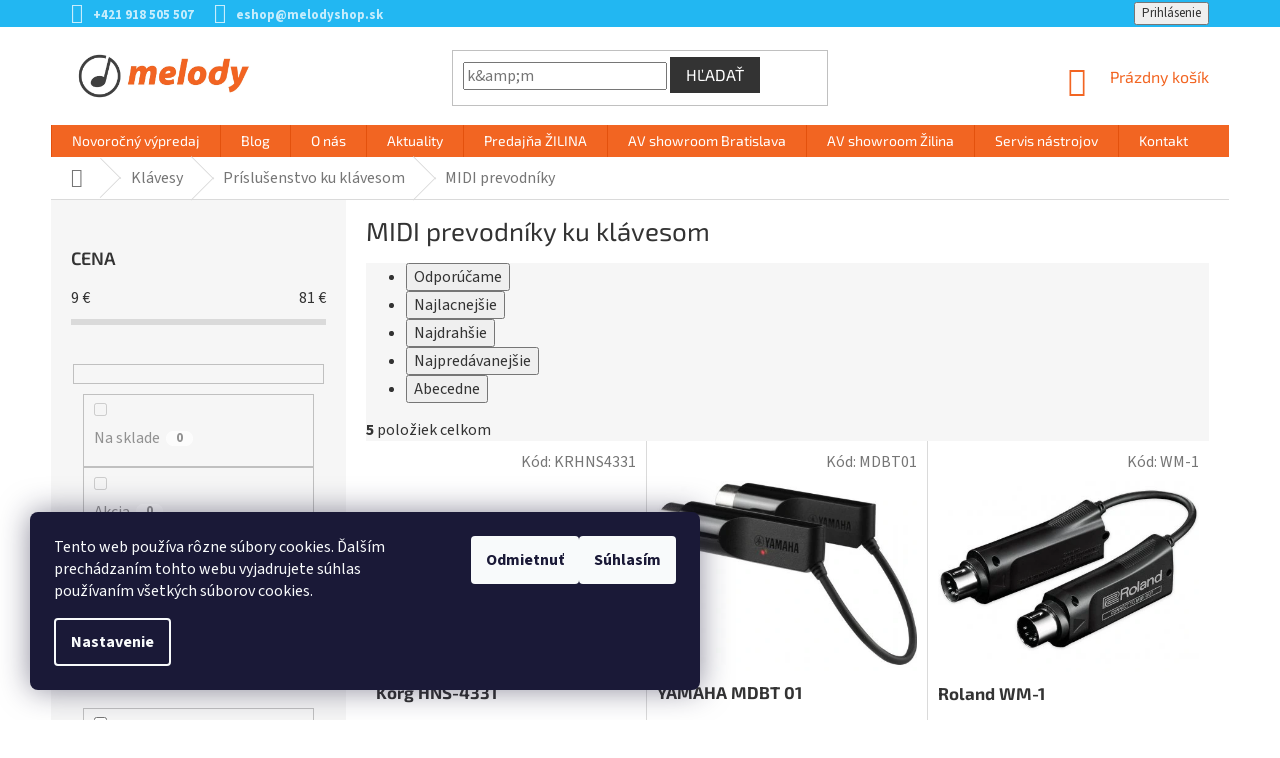

--- FILE ---
content_type: text/html; charset=utf-8
request_url: https://www.melodyshop.sk/midi-prevodniky-2/
body_size: 29552
content:
<!doctype html><html lang="sk" dir="ltr" class="header-background-light external-fonts-loaded"><head><meta charset="utf-8" /><meta name="viewport" content="width=device-width,initial-scale=1" /><title>MIDI prevodníky ku klávesom na predaj | Melodyshop.sk</title><link rel="preconnect" href="https://cdn.myshoptet.com" /><link rel="dns-prefetch" href="https://cdn.myshoptet.com" /><link rel="preload" href="https://cdn.myshoptet.com/prj/dist/master/cms/libs/jquery/jquery-1.11.3.min.js" as="script" /><link href="https://cdn.myshoptet.com/prj/dist/master/cms/templates/frontend_templates/shared/css/font-face/source-sans-3.css" rel="stylesheet"><link href="https://cdn.myshoptet.com/prj/dist/master/cms/templates/frontend_templates/shared/css/font-face/exo-2.css" rel="stylesheet"><link href="https://cdn.myshoptet.com/prj/dist/master/shop/dist/font-shoptet-11.css.62c94c7785ff2cea73b2.css" rel="stylesheet"><script>
dataLayer = [];
dataLayer.push({'shoptet' : {
    "pageId": 2218,
    "pageType": "category",
    "currency": "EUR",
    "currencyInfo": {
        "decimalSeparator": ",",
        "exchangeRate": 1,
        "priceDecimalPlaces": 2,
        "symbol": "\u20ac",
        "symbolLeft": 0,
        "thousandSeparator": " "
    },
    "language": "sk",
    "projectId": 144554,
    "category": {
        "guid": "87ca1176-6cce-11e9-a065-0cc47a6c92bc",
        "path": "Kl\u00e1vesy | Pr\u00edslu\u0161enstvo ku kl\u00e1vesom | MIDI prevodn\u00edky ku kl\u00e1vesom",
        "parentCategoryGuid": "87c7bb1c-6cce-11e9-a065-0cc47a6c92bc"
    },
    "cartInfo": {
        "id": null,
        "freeShipping": false,
        "freeShippingFrom": 0,
        "leftToFreeGift": {
            "formattedPrice": "0 \u20ac",
            "priceLeft": 0
        },
        "freeGift": false,
        "leftToFreeShipping": {
            "priceLeft": 0,
            "dependOnRegion": 0,
            "formattedPrice": "0 \u20ac"
        },
        "discountCoupon": [],
        "getNoBillingShippingPrice": {
            "withoutVat": 0,
            "vat": 0,
            "withVat": 0
        },
        "cartItems": [],
        "taxMode": "ORDINARY"
    },
    "cart": [],
    "customer": {
        "priceRatio": 1,
        "priceListId": 1,
        "groupId": null,
        "registered": false,
        "mainAccount": false
    }
}});
dataLayer.push({'cookie_consent' : {
    "marketing": "denied",
    "analytics": "denied"
}});
document.addEventListener('DOMContentLoaded', function() {
    shoptet.consent.onAccept(function(agreements) {
        if (agreements.length == 0) {
            return;
        }
        dataLayer.push({
            'cookie_consent' : {
                'marketing' : (agreements.includes(shoptet.config.cookiesConsentOptPersonalisation)
                    ? 'granted' : 'denied'),
                'analytics': (agreements.includes(shoptet.config.cookiesConsentOptAnalytics)
                    ? 'granted' : 'denied')
            },
            'event': 'cookie_consent'
        });
    });
});
</script>

<!-- Google Tag Manager -->
<script>(function(w,d,s,l,i){w[l]=w[l]||[];w[l].push({'gtm.start':
new Date().getTime(),event:'gtm.js'});var f=d.getElementsByTagName(s)[0],
j=d.createElement(s),dl=l!='dataLayer'?'&l='+l:'';j.async=true;j.src=
'https://www.googletagmanager.com/gtm.js?id='+i+dl;f.parentNode.insertBefore(j,f);
})(window,document,'script','dataLayer','GTM-MCJCRB2');</script>
<!-- End Google Tag Manager -->

<meta property="og:type" content="website"><meta property="og:site_name" content="melodyshop.sk"><meta property="og:url" content="https://www.melodyshop.sk/midi-prevodniky-2/"><meta property="og:title" content="MIDI prevodníky ku klávesom na predaj | Melodyshop.sk"><meta name="author" content="melodyshop.sk"><meta name="web_author" content="Shoptet.sk"><meta name="dcterms.rightsHolder" content="www.melodyshop.sk"><meta name="robots" content="index,follow"><meta property="og:image" content="https://cdn.myshoptet.com/usr/www.melodyshop.sk/user/logos/logo_web.png?t=1768758459"><meta property="og:description" content="Prezrite si MIDI prevodníky ku klávesom na stránkach melodyshop.sk. Vyberte si z našej širokej ponuky hudobných nástrojov za výhodné ceny."><meta name="description" content="Prezrite si MIDI prevodníky ku klávesom na stránkach melodyshop.sk. Vyberte si z našej širokej ponuky hudobných nástrojov za výhodné ceny."><style>:root {--color-primary: #F26522;--color-primary-h: 19;--color-primary-s: 89%;--color-primary-l: 54%;--color-primary-hover: #ff5100;--color-primary-hover-h: 19;--color-primary-hover-s: 100%;--color-primary-hover-l: 50%;--color-secondary: #F26522;--color-secondary-h: 19;--color-secondary-s: 89%;--color-secondary-l: 54%;--color-secondary-hover: #303030;--color-secondary-hover-h: 0;--color-secondary-hover-s: 0%;--color-secondary-hover-l: 19%;--color-tertiary: #333333;--color-tertiary-h: 0;--color-tertiary-s: 0%;--color-tertiary-l: 20%;--color-tertiary-hover: #333333;--color-tertiary-hover-h: 0;--color-tertiary-hover-s: 0%;--color-tertiary-hover-l: 20%;--color-header-background: #ffffff;--template-font: "Source Sans 3";--template-headings-font: "Exo 2";--header-background-url: url("[data-uri]");--cookies-notice-background: #1A1937;--cookies-notice-color: #F8FAFB;--cookies-notice-button-hover: #f5f5f5;--cookies-notice-link-hover: #27263f;--templates-update-management-preview-mode-content: "Náhľad aktualizácií šablóny je aktívny pre váš prehliadač."}</style>
    
    <link href="https://cdn.myshoptet.com/prj/dist/master/shop/dist/main-11.less.fcb4a42d7bd8a71b7ee2.css" rel="stylesheet" />
        
    <script>var shoptet = shoptet || {};</script>
    <script src="https://cdn.myshoptet.com/prj/dist/master/shop/dist/main-3g-header.js.05f199e7fd2450312de2.js"></script>
<!-- User include --><!-- api 498(150) html code header -->
<script async src="https://scripts.luigisbox.tech/LBX-157951.js"></script><meta name="luigisbox-tracker-id" content="137262-157951,sk"/><script type="text/javascript">const isPlpEnabled = sessionStorage.getItem('lbPlpEnabled') === 'true';if (isPlpEnabled) {const style = document.createElement("style");style.type = "text/css";style.id = "lb-plp-style";style.textContent = `body.type-category #content-wrapper,body.type-search #content-wrapper,body.type-category #content,body.type-search #content,body.type-category #content-in,body.type-search #content-in,body.type-category #main-in,body.type-search #main-in {min-height: 100vh;}body.type-category #content-wrapper > *,body.type-search #content-wrapper > *,body.type-category #content > *,body.type-search #content > *,body.type-category #content-in > *,body.type-search #content-in > *,body.type-category #main-in > *,body.type-search #main-in > * {display: none;}`;document.head.appendChild(style);}</script>
<!-- service 1602(1192) html code header -->
<style>
:root {
  --shk5-box-background: #f3f7d8;
  --shk5-box-border-c: #c7db24;
  --shk5-box-title-c: #596400;
  --shk5-row-border-c: #9db00266;
  --shk5-text-stock: #9db002;
  --shk5-text-stock-empty: #fb0700;
}

.shkDetailStock {
  background-color: var(--shk5-box-background);
  border: 1px solid var(--shk5-box-border-c);
  padding: 10px 20px;
  color: var(--shk5-text-stock);
  margin-bottom: 16px;
  width: 100%;
}
.shkDetailStock__title {
  font-weight: 700;
  text-transform: uppercase;
  font-size: 16px;
  padding-bottom: 10px;
  display: block;
  color: var(--shk5-box-title-c);
}
.shkDetailStock__row.shkDetailStock__row--warehouse {
	display: flex;
  font-size: 15px;
  padding-bottom: 3px;
  margin-bottom: 4px;
  border-bottom: 1px dashed var(--shk5-row-border-c);
  justify-content: space-between;
}
.shkDetailStock__row.shkDetailStock__row--warehouse:hover {
  font-weight: 700;
  border-bottom: 1px solid;
}
.shkDetailStock__col:nth-of-type(2) {
    font-weight: 700;
    padding-left: 10px;
    white-space: nowrap;
}
.shkDetailStock__row.shkDetailStock__row--warehouse:hover .shkDetailStock__col:nth-of-type(2) {
    font-weight: 800;
}
.shkDetailStock__row.shkDetailStock__row--warehouse.shkDetailStock__row--stockEmpty {
	color: var(--shk5-text-stock-empty);
}
.shkDetailStock__row.shkDetailStock__row--warehouse:last-of-type,
.shkDetailStock__row.shkDetailStock__row--warehouse:last-of-type:hover {
	border-bottom: none;
}

.template-14 .shkDetailStock {
	border-radius: 8px;
}
.template-12 .shkDetailStock {
	margin-top: -1px;
}
.template-09 .shkDetailStock {
	width: 100%;
}
.template-05 .shkDetailStock {
  margin-bottom: 0;
  margin-top: 10px;
}
@media only screen and (max-width: 40.063em) {
  .template-05 .shkDetailStock {
    margin-bottom: 6px;
  }
}
.template-04 .shkDetailStock {
	margin-bottom: 6px;
}
.template-04 .shkDetailStock__row.shkDetailStock__row--warehouse {
	font-size: 14px;
	padding-bottom: 5px;
  margin-bottom: 6px;
}

.fix-detail-header .shkDetailStock {
	display: none;
}

/* Vlastní řazení prodejen */
.shkDetailStock--customOrder {
    display: flex;
    flex-direction: column;
}
.shkDetailStock--customOrder .shkDetailStock__row.shkDetailStock__row--warehouse {
    border-bottom: 1px dashed var(--shk5-row-border-c);
}
.shkDetailStock--customOrder .shkDetailStock__row.shkDetailStock__row--warehouse:hover {
        border-bottom: 1px solid;
}
.shkDetailStock--customOrder .shkDetailStock__row--warehouse.shkDetailStock__row--isLast,
.shkDetailStock--customOrder .shkDetailStock__row--warehouse.shkDetailStock__row--isLast:hover {
    border-bottom: none;
}

/* Vlastní popisky k prodejnám */
.shkDetailStock__customDesc {
    display: block;
    font-size: 13px;
}

/* Dodatečná optimalizace pro merkur */
@media screen and (max-width: 767px) {
    .paxio-merkur .shkDetailStock {
      margin-top: 10px;
    }
}
@media screen and (max-width: 479px) {
    .paxio-merkur .p-detail .add-to-cart .quantity {
      position: inherit;
      bottom: 0;
    }
}
</style>
<!-- project html code header -->
<meta name="google-site-verification" content="UcGn4jPIzWIRI-W9QsBfqqennypc5fRmgtcBpn0MliY" />
<meta name="facebook-domain-verification" content="q76tjkh56ppb807vln22z8e2kd8f9d" />

<style type="text/css">
@media (min-width: 768px) {
.navigation-in>ul>li.exp>a, .navigation-in>ul>li>a:hover {
    background-color: #333;
    color: #fff;
}
}

.n-product {
		display: flex;
    flex-wrap: wrap;
    align-items: center;
    justify-content: center;
    width: 100%;
    height: auto;
    margin: 25px 0;
}
.n-product__link {
		display: inline-block;
    margin: 7px;
    transition: box-shadow 300ms;
}
.n-product__link:hover {
    box-shadow: 0 2px 7px 3px rgba(0,0,0,.2);
}
.n-product__img {
		width: 240px;
    box-shadow: 0 2px 6px 0 rgba(0,0,0,.3);
}
@media (max-width: 576px) {
  .n-product__link {
      margin: 5px;
  }
  .n-product__img {
      width: 200px;
  }
}
@media (max-width: 450px) {
  .n-product__link {
      margin: 3px;
  }
  .n-product__img {
      width: 155px;
  }
}

.navigation-buttons > a[data-target="cart"] i {
    background-color: #22b7f2;
}

.top-navigation-bar {
    border-top-color: #22B7F2;
    border-bottom-color: #22B7F2;
    background-color: #22B7F2;
}

.top-navigation-contacts {
    background-color: #22B7F2;
}

.top-navigation-bar a {
    color: #fff;
}

.top-navigation-menu, .top-navigation-contacts {
    background-color: #22B7F2;
}

.top-navigation-menu-trigger::before {
    color: #fff;
}

.top-navigation-bar a {
    color: rgb(255 255 255 / 0.75);
    font-weight: bold;
}

.top-navigation-bar a:hover {
    color: #ffffff;
}

.top-navigation-menu-trigger:hover::before {
    color: #fff;
}

.top-navigation-bar-menu-helper {
    border-color: #22B7F2;
    background-color: #22B7F2;
}

.top-navigation-bar-menu-helper li a:hover, .dropdown-menu li a:hover {
    color: #ffffff;
    background-color: #22B8F2;
}

.top-navigation-bar-menu-helper li a, .dropdown-menu li a {
    color: rgb(255 255 255 / 0.75);
}

.navigation-in>ul>li>a {
    font-family: "Exo 2",sans-serif;
}

.h4.homepage-group-title {
    font-weight: bold !important;
    text-align: left;
    padding-bottom: 15px;
    border-bottom: 1px solid #DADADA;
    position: relative;
}

.h4.homepage-group-title::after {
    content: '';
    position: absolute;
    bottom: -2px;
    left: 0;
    width: 100px;
    height: 3px;
    background-color: #22B7F2;
}

.flag.flag-discount {
    background-color: #22B7F2;
}

.sidebar-inner > div h4 {
    font-size: 18px;
}

.products-block .p-bottom .p-desc {
    display: none;
}

.category-header input[type="radio"]+label {
    font-size: 14px;
}

.subcategories li a {
    font-size: 15px;
}

.categories .topic.active>a {
    background-color: #22B7F2;
}

.box-bg-default .categories a {
    font-size: 15px;
}

.categories .topic.active>a:hover {
    background-color: #22B7F2;
    color: #fff;
}

.categories li.active>a {
    color: #fff;
    background-color: #22B7F2;
}
  
body {
    color: #333 !important;
    font-size: 16px !important;
}

#description * {
    color: #333 !important;
    font-size: 16px !important;
}
  
h1, h2, h3, h4, h5, h6, .h1, .h2, .h3, .h4, .h5, .h6 {
    color: #333 !important;
}
  
.products-block.products .p .name {
    font-size: 17px;
    font-weight: bold;
  	color: #333;
}

.products.products-block.homepage-products-6 > div > div.product > a > img {
    padding-top: 25px;
}
  
.top-navigation-menu {
    display: none !important;
}

.products > div.product > div > a > img {
    padding-top: 25px;
}

@media (min-width: 768px) {
.banners-content a:hover img, .banner-footer a:hover img, .banner-wrapper a:hover img, .footer-banner a:hover img, .banner-category a:hover img {
    -webkit-transform: none;
    -ms-transform: none;
    -o-transform: none;
    transform: none;
}
}
  
@media (min-width: 1200px) {
.footer-rows .site-name a img {
    max-height: 70px;
}

#footer .site-name {
    max-width: unset;
}
}

  
#footer .banner, #footer .banner-wrapper, #footer .banner-category, #footer .carousel-inner {
    color: #333 !important;
}

#footer h4 {
    font-weight: bold;
}
  
#footer .row {
    margin: 0px;
}
  
@media only screen and (min-width: 64.063em) {
.large-block-grid-3>li {
    list-style: none;
    width: 33.33333%;
}
}
[class*="block-grid-"]>li {
    display: block;
    float: left;
    height: auto;
    padding: 0 0.46875rem 0.9375em;
}
.padding-bit-left {
    padding-right: 10px;
}
.contacts-icon-space {
    margin-bottom: 5px;
}
.plus-gallery-item {
    border: 0px;
}
.bolder {
    font-weight: bold;
}
.contact-spacing {
    padding-left: 20px !important;
    padding-right: 20px !important;
  	padding-bottom: 50px !important;
}
.fix-space {
    margin-right: 14px;
}
 
.clear {
  clear: both;
}
.column-brands {
    width: 14%;
    margin-left: 0px !important;
    margin-right: 0px !important;
    float: left;
}
@media only screen and (min-width: 601px) and (max-width: 1000px) {
.column-brands {
    width: 25%;
}
}
@media only screen and (max-width: 600px) {
.column-brands {
    width: 50%;
}
}
footer#footer > div > div.custom-footer.elements-5 > div:nth-child(5) {
    width: 100%;
    margin-top: -50px !important;
}
.p-detail-inner-header .p-code-label, .p-detail-inner-header .default-variant {
    display: initial;
}
.p-detail .p-code {
    display: block;
    margin-bottom: 15px;
}
@media only screen and (max-width: 768px) {
.top-navigation-bar {
    border-top-color: #fff;
    border-bottom-color: #fff;
    background-color: #fff;
}
.top-navigation-bar a {
    color: #F26522;
} 
.custom-footer, .footer-bottom {
    padding-left: 20px;
    padding-right: 20px;
}
}
p.spacing-text-phone {padding-right: 260px;}
@media only screen and (max-width: 600px) {
p.spacing-text-phone {padding-right: 0px;}
.image-spacing-on-phone { width: 170px; margin: 15px !important;}
.mobile-buttons {max-width: 140px !important;}
.fl-left {float: left;}
.fl-right {float: right; margin-top: -22px; margin-bottom: 25px;}
}
div.p-short-description div.dostupnost-vlozene p.sklad-nadpis {
    font-family: "Exo 2",sans-serif;
    margin-top: 20px;
    font-weight: bold;
}
div.p-short-description div.dostupnost-vlozene p.sklad-zilina span {
    font-weight: normal;
    padding: 3px 8px;
    background-color: #009901;
    color: #fff;
    border-radius: 3px;
}
div.p-short-description div.dostupnost-vlozene p.sklad-zilina span:empty {
    padding: 0px;
}
div.p-short-description div.dostupnost-vlozene p.sklad-bratislava span {
    font-weight: normal;
    padding: 3px 8px;
    background-color: #009901;
    color: #fff;
    border-radius: 3px;
}
div.p-short-description div.dostupnost-vlozene p.sklad-bratislava span:empty {
    padding: 0px;
}
div.products div.product a.name span {
    overflow: hidden;
    text-overflow: ellipsis;
    display: -webkit-box;
    -webkit-line-clamp: 2;
    -webkit-box-orient: vertical;
}
/* doprava a platba */
@media only screen and (min-width: 1000px) {
.row-doprava .column-2-doprava {float: left;}
.row-doprava .column-2-doprava.l {width: 50%; margin-right: 40px;}
.row-doprava .column-2-doprava.r {width: calc(50% - 50px);}
}
@media (min-width: 768px) {
.narrow .banners-row .banner-wrapper+.banner-wrapper {margin-top: 8px;}
}
@media only screen and (min-width: 992px) and (max-width: 1200px) {
a.n-product__link {width: calc(25% - 14px);}
}
@media (max-width: 767px) {
header#header {box-shadow: 0px 5px 20px #c9c9c9;}
.top-navigation-bar {background-color: #333;}
.header-top {padding: 15px 0px 10px;}
}
.subcategories li a, ol.top-products li a, .box-bg-variant .categories a {color: #333;}
.vote-wrap, h5, .h5, .btn, a.btn, ol.top-products li a .top-products-name {font-size: 16px;}
.products-related .p .availability {display: initial;}
.sold-out{display:none !important}
</style>



<!-- /User include --><link rel="shortcut icon" href="/favicon.ico" type="image/x-icon" /><link rel="canonical" href="https://www.melodyshop.sk/midi-prevodniky-2/" />    <!-- Global site tag (gtag.js) - Google Analytics -->
    <script async src="https://www.googletagmanager.com/gtag/js?id=G-P305KGV2BZ"></script>
    <script>
        
        window.dataLayer = window.dataLayer || [];
        function gtag(){dataLayer.push(arguments);}
        

                    console.debug('default consent data');

            gtag('consent', 'default', {"ad_storage":"denied","analytics_storage":"denied","ad_user_data":"denied","ad_personalization":"denied","wait_for_update":500});
            dataLayer.push({
                'event': 'default_consent'
            });
        
        gtag('js', new Date());

        
                gtag('config', 'G-P305KGV2BZ', {"groups":"GA4","send_page_view":false,"content_group":"category","currency":"EUR","page_language":"sk"});
        
                gtag('config', 'AW-881176863', {"allow_enhanced_conversions":true});
        
        
        
        
        
                    gtag('event', 'page_view', {"send_to":"GA4","page_language":"sk","content_group":"category","currency":"EUR"});
        
        
        
        
        
        
        
        
        
        
        
        
        
        document.addEventListener('DOMContentLoaded', function() {
            if (typeof shoptet.tracking !== 'undefined') {
                for (var id in shoptet.tracking.bannersList) {
                    gtag('event', 'view_promotion', {
                        "send_to": "UA",
                        "promotions": [
                            {
                                "id": shoptet.tracking.bannersList[id].id,
                                "name": shoptet.tracking.bannersList[id].name,
                                "position": shoptet.tracking.bannersList[id].position
                            }
                        ]
                    });
                }
            }

            shoptet.consent.onAccept(function(agreements) {
                if (agreements.length !== 0) {
                    console.debug('gtag consent accept');
                    var gtagConsentPayload =  {
                        'ad_storage': agreements.includes(shoptet.config.cookiesConsentOptPersonalisation)
                            ? 'granted' : 'denied',
                        'analytics_storage': agreements.includes(shoptet.config.cookiesConsentOptAnalytics)
                            ? 'granted' : 'denied',
                                                                                                'ad_user_data': agreements.includes(shoptet.config.cookiesConsentOptPersonalisation)
                            ? 'granted' : 'denied',
                        'ad_personalization': agreements.includes(shoptet.config.cookiesConsentOptPersonalisation)
                            ? 'granted' : 'denied',
                        };
                    console.debug('update consent data', gtagConsentPayload);
                    gtag('consent', 'update', gtagConsentPayload);
                    dataLayer.push(
                        { 'event': 'update_consent' }
                    );
                }
            });
        });
    </script>
</head><body class="desktop id-2218 in-midi-prevodniky-2 template-11 type-category multiple-columns-body columns-3 ums_forms_redesign--off ums_a11y_category_page--on ums_discussion_rating_forms--off ums_flags_display_unification--on ums_a11y_login--on mobile-header-version-0"><noscript>
    <style>
        #header {
            padding-top: 0;
            position: relative !important;
            top: 0;
        }
        .header-navigation {
            position: relative !important;
        }
        .overall-wrapper {
            margin: 0 !important;
        }
        body:not(.ready) {
            visibility: visible !important;
        }
    </style>
    <div class="no-javascript">
        <div class="no-javascript__title">Musíte zmeniť nastavenie vášho prehliadača</div>
        <div class="no-javascript__text">Pozrite sa na: <a href="https://www.google.com/support/bin/answer.py?answer=23852">Ako povoliť JavaScript vo vašom prehliadači</a>.</div>
        <div class="no-javascript__text">Ak používate software na blokovanie reklám, možno bude potrebné, aby ste povolili JavaScript z tejto stránky.</div>
        <div class="no-javascript__text">Ďakujeme.</div>
    </div>
</noscript>

        <div id="fb-root"></div>
        <script>
            window.fbAsyncInit = function() {
                FB.init({
//                    appId            : 'your-app-id',
                    autoLogAppEvents : true,
                    xfbml            : true,
                    version          : 'v19.0'
                });
            };
        </script>
        <script async defer crossorigin="anonymous" src="https://connect.facebook.net/sk_SK/sdk.js"></script>
<!-- Google Tag Manager (noscript) -->
<noscript><iframe src="https://www.googletagmanager.com/ns.html?id=GTM-MCJCRB2"
height="0" width="0" style="display:none;visibility:hidden"></iframe></noscript>
<!-- End Google Tag Manager (noscript) -->

    <div class="siteCookies siteCookies--left siteCookies--dark js-siteCookies" role="dialog" data-testid="cookiesPopup" data-nosnippet>
        <div class="siteCookies__form">
            <div class="siteCookies__content">
                <div class="siteCookies__text">
                    Tento web používa rôzne súbory cookies. Ďalším prechádzaním tohto webu vyjadrujete súhlas používaním všetkých súborov cookies.
                </div>
                <p class="siteCookies__links">
                    <button class="siteCookies__link js-cookies-settings" aria-label="Nastavenia cookies" data-testid="cookiesSettings">Nastavenie</button>
                </p>
            </div>
            <div class="siteCookies__buttonWrap">
                                    <button class="siteCookies__button js-cookiesConsentSubmit" value="reject" aria-label="Odmietnuť cookies" data-testid="buttonCookiesReject">Odmietnuť</button>
                                <button class="siteCookies__button js-cookiesConsentSubmit" value="all" aria-label="Prijať cookies" data-testid="buttonCookiesAccept">Súhlasím</button>
            </div>
        </div>
        <script>
            document.addEventListener("DOMContentLoaded", () => {
                const siteCookies = document.querySelector('.js-siteCookies');
                document.addEventListener("scroll", shoptet.common.throttle(() => {
                    const st = document.documentElement.scrollTop;
                    if (st > 1) {
                        siteCookies.classList.add('siteCookies--scrolled');
                    } else {
                        siteCookies.classList.remove('siteCookies--scrolled');
                    }
                }, 100));
            });
        </script>
    </div>
<a href="#content" class="skip-link sr-only">Prejsť na obsah</a><div class="overall-wrapper"><div class="user-action"><div class="container">
    <div class="user-action-in">
                    <div id="login" class="user-action-login popup-widget login-widget" role="dialog" aria-labelledby="loginHeading">
        <div class="popup-widget-inner">
                            <h2 id="loginHeading">Prihlásenie k vášmu účtu</h2><div id="customerLogin"><form action="/action/Customer/Login/" method="post" id="formLoginIncluded" class="csrf-enabled formLogin" data-testid="formLogin"><input type="hidden" name="referer" value="" /><div class="form-group"><div class="input-wrapper email js-validated-element-wrapper no-label"><input type="email" name="email" class="form-control" autofocus placeholder="E-mailová adresa (napr. jan@novak.sk)" data-testid="inputEmail" autocomplete="email" required /></div></div><div class="form-group"><div class="input-wrapper password js-validated-element-wrapper no-label"><input type="password" name="password" class="form-control" placeholder="Heslo" data-testid="inputPassword" autocomplete="current-password" required /><span class="no-display">Nemôžete vyplniť toto pole</span><input type="text" name="surname" value="" class="no-display" /></div></div><div class="form-group"><div class="login-wrapper"><button type="submit" class="btn btn-secondary btn-text btn-login" data-testid="buttonSubmit">Prihlásiť sa</button><div class="password-helper"><a href="/registracia/" data-testid="signup" rel="nofollow">Nová registrácia</a><a href="/klient/zabudnute-heslo/" rel="nofollow">Zabudnuté heslo</a></div></div></div></form>
</div>                    </div>
    </div>

                            <div id="cart-widget" class="user-action-cart popup-widget cart-widget loader-wrapper" data-testid="popupCartWidget" role="dialog" aria-hidden="true">
    <div class="popup-widget-inner cart-widget-inner place-cart-here">
        <div class="loader-overlay">
            <div class="loader"></div>
        </div>
    </div>

    <div class="cart-widget-button">
        <a href="/kosik/" class="btn btn-conversion" id="continue-order-button" rel="nofollow" data-testid="buttonNextStep">Pokračovať do košíka</a>
    </div>
</div>
            </div>
</div>
</div><div class="top-navigation-bar" data-testid="topNavigationBar">

    <div class="container">

        <div class="top-navigation-contacts">
            <strong>Zákaznícka podpora:</strong><a href="tel:+421918505507" class="project-phone" aria-label="Zavolať na +421918505507" data-testid="contactboxPhone"><span>+421 918 505 507</span></a><a href="mailto:eshop@melodyshop.sk" class="project-email" data-testid="contactboxEmail"><span>eshop@melodyshop.sk</span></a>        </div>

                            <div class="top-navigation-menu">
                <div class="top-navigation-menu-trigger"></div>
                <ul class="top-navigation-bar-menu">
                                            <li class="top-navigation-menu-item-685">
                            <a href="/o-nas/">O nás</a>
                        </li>
                                            <li class="top-navigation-menu-item-700">
                            <a href="/kontakt/">Kontakt</a>
                        </li>
                                            <li class="top-navigation-menu-item-688">
                            <a href="/ako-nakupovat/">Ako nakupovať</a>
                        </li>
                                            <li class="top-navigation-menu-item-2322">
                            <a href="/doprava-a-platba/">Doprava a platba</a>
                        </li>
                                            <li class="top-navigation-menu-item-5539">
                            <a href="/obchodne-podmienky/">Obchodné podmienky</a>
                        </li>
                                            <li class="top-navigation-menu-item-2469">
                            <a href="/obchodne-podmienky-2/">Vrátenie tovaru</a>
                        </li>
                                            <li class="top-navigation-menu-item-2472">
                            <a href="/reklamacny-poriadok/">Reklamačný a záručný poriadok</a>
                        </li>
                                            <li class="top-navigation-menu-item-2475">
                            <a href="/osobne-udaje-a-ich-ochrana/">Osobné údaje a ich ochrana</a>
                        </li>
                                    </ul>
                <ul class="top-navigation-bar-menu-helper"></ul>
            </div>
        
        <div class="top-navigation-tools top-navigation-tools--language">
            <div class="responsive-tools">
                <a href="#" class="toggle-window" data-target="search" aria-label="Hľadať" data-testid="linkSearchIcon"></a>
                                                            <a href="#" class="toggle-window" data-target="login"></a>
                                                    <a href="#" class="toggle-window" data-target="navigation" aria-label="Menu" data-testid="hamburgerMenu"></a>
            </div>
                        <button class="top-nav-button top-nav-button-login toggle-window" type="button" data-target="login" aria-haspopup="dialog" aria-controls="login" aria-expanded="false" data-testid="signin"><span>Prihlásenie</span></button>        </div>

    </div>

</div>
<header id="header"><div class="container navigation-wrapper">
    <div class="header-top">
        <div class="site-name-wrapper">
            <div class="site-name"><a href="/" data-testid="linkWebsiteLogo"><img src="https://cdn.myshoptet.com/usr/www.melodyshop.sk/user/logos/logo_web.png" alt="melodyshop.sk" fetchpriority="low" /></a></div>        </div>
        <div class="search" itemscope itemtype="https://schema.org/WebSite">
            <meta itemprop="headline" content="MIDI prevodníky ku klávesom"/><meta itemprop="url" content="https://www.melodyshop.sk"/><meta itemprop="text" content="Prezrite si MIDI prevodníky ku klávesom na stránkach melodyshop.sk. Vyberte si z našej širokej ponuky hudobných nástrojov za výhodné ceny."/>            <form action="/action/ProductSearch/prepareString/" method="post"
    id="formSearchForm" class="search-form compact-form js-search-main"
    itemprop="potentialAction" itemscope itemtype="https://schema.org/SearchAction" data-testid="searchForm">
    <fieldset>
        <meta itemprop="target"
            content="https://www.melodyshop.sk/vyhladavanie/?string={string}"/>
        <input type="hidden" name="language" value="sk"/>
        
            
<input
    type="search"
    name="string"
        class="query-input form-control search-input js-search-input"
    placeholder="Napíšte, čo hľadáte"
    autocomplete="off"
    required
    itemprop="query-input"
    aria-label="Vyhľadávanie"
    data-testid="searchInput"
>
            <button type="submit" class="btn btn-default" data-testid="searchBtn">Hľadať</button>
        
    </fieldset>
</form>
        </div>
        <div class="navigation-buttons">
                
    <a href="/kosik/" class="btn btn-icon toggle-window cart-count" data-target="cart" data-hover="true" data-redirect="true" data-testid="headerCart" rel="nofollow" aria-haspopup="dialog" aria-expanded="false" aria-controls="cart-widget">
        
                <span class="sr-only">Nákupný košík</span>
        
            <span class="cart-price visible-lg-inline-block" data-testid="headerCartPrice">
                                    Prázdny košík                            </span>
        
    
            </a>
        </div>
    </div>
    <nav id="navigation" aria-label="Hlavné menu" data-collapsible="true"><div class="navigation-in menu"><ul class="menu-level-1" role="menubar" data-testid="headerMenuItems"><li class="menu-item-2409" role="none"><a href="/vypredaj-a-akcie/" data-testid="headerMenuItem" role="menuitem" aria-expanded="false"><b>Novoročný výpredaj</b></a></li>
<li class="menu-item-external-143" role="none"><a href="https://blog.melodyshop.sk" target="blank" data-testid="headerMenuItem" role="menuitem" aria-expanded="false"><b>Blog</b></a></li>
<li class="menu-item-685" role="none"><a href="/o-nas/" data-testid="headerMenuItem" role="menuitem" aria-expanded="false"><b>O nás</b></a></li>
<li class="menu-item-694" role="none"><a href="/aktuality/" data-testid="headerMenuItem" role="menuitem" aria-expanded="false"><b>Aktuality</b></a></li>
<li class="menu-item-4850" role="none"><a href="/predajna-hudobnych-nastrojov-zilina/" data-testid="headerMenuItem" role="menuitem" aria-expanded="false"><b>Predajňa ŽILINA</b></a></li>
<li class="menu-item-5234" role="none"><a href="/domace-audio-v-melody-bratislava/" data-testid="headerMenuItem" role="menuitem" aria-expanded="false"><b>AV showroom Bratislava</b></a></li>
<li class="menu-item-5102" role="none"><a href="/audio-video-showroom-zilina/" data-testid="headerMenuItem" role="menuitem" aria-expanded="false"><b>AV showroom Žilina</b></a></li>
<li class="menu-item-5313" role="none"><a href="/oprava-hudobnych-nastrojov/" data-testid="headerMenuItem" role="menuitem" aria-expanded="false"><b>Servis nástrojov</b></a></li>
<li class="menu-item-700" role="none"><a href="/kontakt/" data-testid="headerMenuItem" role="menuitem" aria-expanded="false"><b>Kontakt</b></a></li>
<li class="appended-category menu-item-2412" role="none"><a href="/novinky/"><b>NOVINKY</b></a></li><li class="appended-category menu-item-3562 ext" role="none"><a href="/gitary/"><b>Gitary</b><span class="submenu-arrow" role="menuitem"></span></a><ul class="menu-level-2 menu-level-2-appended" role="menu"><li class="menu-item-1261" role="none"><a href="/elektricke-gitary/" data-testid="headerMenuItem" role="menuitem"><span>Elektrické gitary</span></a></li><li class="menu-item-1153" role="none"><a href="/akusticke-gitary/" data-testid="headerMenuItem" role="menuitem"><span>Akustické gitary</span></a></li><li class="menu-item-961" role="none"><a href="/elektroakusticke-gitary/" data-testid="headerMenuItem" role="menuitem"><span>Elektroakustické gitary</span></a></li><li class="menu-item-1453" role="none"><a href="/klasicke-gitary/" data-testid="headerMenuItem" role="menuitem"><span>Klasické gitary</span></a></li><li class="menu-item-1966" role="none"><a href="/silent-gitary/" data-testid="headerMenuItem" role="menuitem"><span>Silent gitary</span></a></li><li class="menu-item-3820" role="none"><a href="/ukulele-a-guitalele/" data-testid="headerMenuItem" role="menuitem"><span>Ukulele a Guitalele</span></a></li><li class="menu-item-1528" role="none"><a href="/bluegrass-country/" data-testid="headerMenuItem" role="menuitem"><span>Bluegrass a country hudobné nástroje</span></a></li><li class="menu-item-1324" role="none"><a href="/gitarove-komba/" data-testid="headerMenuItem" role="menuitem"><span>Gitarové kombá</span></a></li><li class="menu-item-1828" role="none"><a href="/gitarove-zosilnovace/" data-testid="headerMenuItem" role="menuitem"><span>Gitarové zosilňovače</span></a></li><li class="menu-item-1531" role="none"><a href="/gitarove-reproboxy/" data-testid="headerMenuItem" role="menuitem"><span>Gitarové reproboxy</span></a></li><li class="menu-item-1942" role="none"><a href="/gitarove-stacky/" data-testid="headerMenuItem" role="menuitem"><span>Gitarové stacky</span></a></li><li class="menu-item-1210" role="none"><a href="/efekty/" data-testid="headerMenuItem" role="menuitem"><span>Efekty</span></a></li><li class="menu-item-3805" role="none"><a href="/gitarove-struny/" data-testid="headerMenuItem" role="menuitem"><span>Struny</span></a></li><li class="menu-item-898" role="none"><a href="/obaly-pre-gitary/" data-testid="headerMenuItem" role="menuitem"><span>Obaly a kufre</span></a></li><li class="menu-item-1840" role="none"><a href="/gitarove-pasy-a-popruhy/" data-testid="headerMenuItem" role="menuitem"><span>Pásy a popruhy</span></a></li><li class="menu-item-3826" role="none"><a href="/gitarove-prislusenstvo/" data-testid="headerMenuItem" role="menuitem"><span>Príslušenstvo</span></a></li><li class="menu-item-3829" role="none"><a href="/ladicky/" data-testid="headerMenuItem" role="menuitem"><span>Ladičky</span></a></li><li class="menu-item-3844" role="none"><a href="/metronomy/" data-testid="headerMenuItem" role="menuitem"><span>Metronómy</span></a></li><li class="menu-item-2493" role="none"><a href="/noty-pre-gitary-a-basgitary/" data-testid="headerMenuItem" role="menuitem"><span>Noty</span></a></li><li class="menu-item-3802" role="none"><a href="/darcekove-predmety-3-/" data-testid="headerMenuItem" role="menuitem"><span>Darčekové predmety</span></a></li><li class="menu-item-4877" role="none"><a href="/najpredavanejsie-z-kategorie-gitary/" data-testid="headerMenuItem" role="menuitem"><span>Najpredávanejšie z kategórie gitary</span></a></li></ul></li><li class="appended-category menu-item-3559 ext" role="none"><a href="/basgitary/"><b>Basgitary</b><span class="submenu-arrow" role="menuitem"></span></a><ul class="menu-level-2 menu-level-2-appended" role="menu"><li class="menu-item-1309" role="none"><a href="/elektricke-basy/" data-testid="headerMenuItem" role="menuitem"><span>Elektrické basgitary</span></a></li><li class="menu-item-2104" role="none"><a href="/akusticke-basgitary/" data-testid="headerMenuItem" role="menuitem"><span>Akustické basgitary</span></a></li><li class="menu-item-1216" role="none"><a href="/basgitarove-aparaty/" data-testid="headerMenuItem" role="menuitem"><span>Basgitarové aparáty</span></a></li><li class="menu-item-1390" role="none"><a href="/pedale-pre-basgitaru/" data-testid="headerMenuItem" role="menuitem"><span>Efekty</span></a></li><li class="menu-item-3502" role="none"><a href="/obaly-a-kufre-pre-basgitary/" data-testid="headerMenuItem" role="menuitem"><span>Obaly a kufre</span></a></li><li class="menu-item-1576" role="none"><a href="/pre-basgitaru/" data-testid="headerMenuItem" role="menuitem"><span>Struny</span></a></li><li class="menu-item-3943" role="none"><a href="/pasy-a-popruhy/" data-testid="headerMenuItem" role="menuitem"><span>Pásy a popruhy</span></a></li><li class="menu-item-3853" role="none"><a href="/ladicky-2/" data-testid="headerMenuItem" role="menuitem"><span>Ladičky</span></a></li><li class="menu-item-3859" role="none"><a href="/metronomy-2/" data-testid="headerMenuItem" role="menuitem"><span>Metronómy</span></a></li><li class="menu-item-3928" role="none"><a href="/prislusenstvo-pre-basgitary/" data-testid="headerMenuItem" role="menuitem"><span>Príslušenstvo</span></a></li><li class="menu-item-1666" role="none"><a href="/snimace-pre-basgitaru/" data-testid="headerMenuItem" role="menuitem"><span>Snímače pre basgitaru</span></a></li><li class="menu-item-3856" role="none"><a href="/darcekove-predmety-5/" data-testid="headerMenuItem" role="menuitem"><span>Darčekové predmety</span></a></li></ul></li><li class="appended-category menu-item-703 ext" role="none"><a href="/klavesy/"><b>Klávesy</b><span class="submenu-arrow" role="menuitem"></span></a><ul class="menu-level-2 menu-level-2-appended" role="menu"><li class="menu-item-4522" role="none"><a href="/klavesove-sety/" data-testid="headerMenuItem" role="menuitem"><span>Klávesové sety</span></a></li><li class="menu-item-1306" role="none"><a href="/keyboardy-a-aranzery/" data-testid="headerMenuItem" role="menuitem"><span>Keyboardy a aranžéry</span></a></li><li class="menu-item-1285" role="none"><a href="/digitalne-piana/" data-testid="headerMenuItem" role="menuitem"><span>Digitálne piana</span></a></li><li class="menu-item-1510" role="none"><a href="/syntetizatory-a-moduly/" data-testid="headerMenuItem" role="menuitem"><span>Syntetizátory a moduly</span></a></li><li class="menu-item-1486" role="none"><a href="/klavesove-kontrolery/" data-testid="headerMenuItem" role="menuitem"><span>MIDI kontroléry</span></a></li><li class="menu-item-1801" role="none"><a href="/stage-piana/" data-testid="headerMenuItem" role="menuitem"><span>Stage piana</span></a></li><li class="menu-item-1558" role="none"><a href="/akusticke-klavire/" data-testid="headerMenuItem" role="menuitem"><span>Akustické klavíre</span></a></li><li class="menu-item-1813" role="none"><a href="/organy/" data-testid="headerMenuItem" role="menuitem"><span>Organy</span></a></li><li class="menu-item-1681" role="none"><a href="/akordeony-a-heligonky/" data-testid="headerMenuItem" role="menuitem"><span>Akordeóny a heligónky</span></a></li><li class="menu-item-1471" role="none"><a href="/groove-produkcne-nastroje/" data-testid="headerMenuItem" role="menuitem"><span>Groove produkčné nástroje</span></a></li><li class="menu-item-2487" role="none"><a href="/noty-pre-klavesove-nastroje/" data-testid="headerMenuItem" role="menuitem"><span>Noty pre klávesové nástroje</span></a></li><li class="menu-item-1240" role="none"><a href="/prislusenstvo-ku-klavesom/" data-testid="headerMenuItem" role="menuitem"><span>Príslušenstvo ku klávesom</span></a></li><li class="menu-item-4892" role="none"><a href="/najpredavanejsie-z-kategorie-klavesy/" data-testid="headerMenuItem" role="menuitem"><span>Najpredávanejšie z kategórie klávesy</span></a></li></ul></li><li class="appended-category menu-item-709 ext" role="none"><a href="/dychy/"><b>Dychy</b><span class="submenu-arrow" role="menuitem"></span></a><ul class="menu-level-2 menu-level-2-appended" role="menu"><li class="menu-item-913" role="none"><a href="/zobcove-flauty/" data-testid="headerMenuItem" role="menuitem"><span>Zobcové flauty</span></a></li><li class="menu-item-1288" role="none"><a href="/priecne-flauty/" data-testid="headerMenuItem" role="menuitem"><span>Priečne flauty</span></a></li><li class="menu-item-1609" role="none"><a href="/saxofony/" data-testid="headerMenuItem" role="menuitem"><span>Saxofóny</span></a></li><li class="menu-item-1732" role="none"><a href="/klarinety/" data-testid="headerMenuItem" role="menuitem"><span>Klarinety</span></a></li><li class="menu-item-1726" role="none"><a href="/hoboje/" data-testid="headerMenuItem" role="menuitem"><span>Hoboje</span></a></li><li class="menu-item-1279" role="none"><a href="/trubky-a-kornety/" data-testid="headerMenuItem" role="menuitem"><span>Trúbky a kornety</span></a></li><li class="menu-item-3052" role="none"><a href="/kridlovky/" data-testid="headerMenuItem" role="menuitem"><span>Krídlovky</span></a></li><li class="menu-item-1774" role="none"><a href="/lesne-rohy/" data-testid="headerMenuItem" role="menuitem"><span>Lesné rohy</span></a></li><li class="menu-item-1690" role="none"><a href="/trombony/" data-testid="headerMenuItem" role="menuitem"><span>Trombóny</span></a></li><li class="menu-item-3061" role="none"><a href="/tenory/" data-testid="headerMenuItem" role="menuitem"><span>Tenory</span></a></li><li class="menu-item-1630" role="none"><a href="/barytony/" data-testid="headerMenuItem" role="menuitem"><span>Barytony</span></a></li><li class="menu-item-1672" role="none"><a href="/altove-barytonove-rohy/" data-testid="headerMenuItem" role="menuitem"><span>Altové/barytonové rohy</span></a></li><li class="menu-item-1756" role="none"><a href="/tuby-a-suzafony/" data-testid="headerMenuItem" role="menuitem"><span>Tuby a suzafóny</span></a></li><li class="menu-item-3082" role="none"><a href="/fagoty/" data-testid="headerMenuItem" role="menuitem"><span>Fagoty</span></a></li><li class="menu-item-1114" role="none"><a href="/ustne-harmoniky/" data-testid="headerMenuItem" role="menuitem"><span>Ústne harmoniky</span></a></li><li class="menu-item-907" role="none"><a href="/ostatne-dychove-nastroje/" data-testid="headerMenuItem" role="menuitem"><span>Ostatné dychové nástroje</span></a></li><li class="menu-item-1888" role="none"><a href="/dychy-prislusenstvo/" data-testid="headerMenuItem" role="menuitem"><span>Príslušenstvo</span></a></li><li class="menu-item-4222" role="none"><a href="/didgeridoo/" data-testid="headerMenuItem" role="menuitem"><span>Didgeridoo</span></a></li></ul></li><li class="appended-category menu-item-2601 ext" role="none"><a href="/slacikove-nastroje-2/"><b>Sláky</b><span class="submenu-arrow" role="menuitem"></span></a><ul class="menu-level-2 menu-level-2-appended" role="menu"><li class="menu-item-2616" role="none"><a href="/akusticke-slacikove-nastroje/" data-testid="headerMenuItem" role="menuitem"><span>Akustické sláčikové nástroje</span></a></li><li class="menu-item-1750" role="none"><a href="/silent-elektricke-slacikove-nastroje/" data-testid="headerMenuItem" role="menuitem"><span>SILENT- elektrické sláčikové nástroje</span></a></li><li class="menu-item-1699" role="none"><a href="/struny-a-sady/" data-testid="headerMenuItem" role="menuitem"><span>Struny a sady</span></a></li><li class="menu-item-3379" role="none"><a href="/puzdra-a-kufre-pre-slacikove-nastroje/" data-testid="headerMenuItem" role="menuitem"><span>Puzdrá a kufre</span></a></li><li class="menu-item-1618" role="none"><a href="/prislusenstvo-pre-slacikove-nastroje/" data-testid="headerMenuItem" role="menuitem"><span>Ostatné príslušenstvo</span></a></li><li class="menu-item-3382" role="none"><a href="/servisne-diely-a-naradie-pre-slacikove-nastroje/" data-testid="headerMenuItem" role="menuitem"><span>Servisné diely a náradie</span></a></li><li class="menu-item-3421" role="none"><a href="/stojany-na-slacikove-nastroje/" data-testid="headerMenuItem" role="menuitem"><span>Stojany</span></a></li><li class="menu-item-3865" role="none"><a href="/metronomy-4/" data-testid="headerMenuItem" role="menuitem"><span>Metronómy</span></a></li><li class="menu-item-4808" role="none"><a href="/snimace/" data-testid="headerMenuItem" role="menuitem"><span>Snímače pre sláčikové nástroje</span></a></li><li class="menu-item-2649" role="none"><a href="/noty-pre-slacikove-nastroje/" data-testid="headerMenuItem" role="menuitem"><span>Noty</span></a></li><li class="menu-item-3367" role="none"><a href="/darcekove-predmety-2/" data-testid="headerMenuItem" role="menuitem"><span>Darčekové predmety</span></a></li><li class="menu-item-4910" role="none"><a href="/ladicky-3/" data-testid="headerMenuItem" role="menuitem"><span>Ladičky</span></a></li></ul></li><li class="appended-category menu-item-712 ext" role="none"><a href="/bicie-a-perkusie/"><b>Bicie a perkusie</b><span class="submenu-arrow" role="menuitem"></span></a><ul class="menu-level-2 menu-level-2-appended" role="menu"><li class="menu-item-1735" role="none"><a href="/akusticke-bicie/" data-testid="headerMenuItem" role="menuitem"><span>Akustické bicie</span></a></li><li class="menu-item-1438" role="none"><a href="/elektronicke-bicie/" data-testid="headerMenuItem" role="menuitem"><span>Elektronické bicie</span></a></li><li class="menu-item-901" role="none"><a href="/perkusie/" data-testid="headerMenuItem" role="menuitem"><span>Perkusie</span></a></li><li class="menu-item-1636" role="none"><a href="/cinely/" data-testid="headerMenuItem" role="menuitem"><span>Činely</span></a></li><li class="menu-item-2517" role="none"><a href="/hardware-a-stolicky-pre-bubenikov/" data-testid="headerMenuItem" role="menuitem"><span>Hardware a stoličky</span></a></li><li class="menu-item-1693" role="none"><a href="/obaly-a-prepravne-kufre/" data-testid="headerMenuItem" role="menuitem"><span>Obaly a prepravné kufre</span></a></li><li class="menu-item-1687" role="none"><a href="/palicky-a-metlicky/" data-testid="headerMenuItem" role="menuitem"><span>Paličky a metličky</span></a></li><li class="menu-item-1759" role="none"><a href="/blany-pre-bicie-nastroje-a-perkusie/" data-testid="headerMenuItem" role="menuitem"><span>Blany</span></a></li><li class="menu-item-3373" role="none"><a href="/darcekove-predmety-4/" data-testid="headerMenuItem" role="menuitem"><span>Darčekové predmety</span></a></li><li class="menu-item-979" role="none"><a href="/prislusenstvo-3/" data-testid="headerMenuItem" role="menuitem"><span>Príslušenstvo</span></a></li></ul></li><li class="appended-category menu-item-715 ext" role="none"><a href="/dj-technika/"><b>DJ technika</b><span class="submenu-arrow" role="menuitem"></span></a><ul class="menu-level-2 menu-level-2-appended" role="menu"><li class="menu-item-1072" role="none"><a href="/dj-konzoly-a-kontrolery/" data-testid="headerMenuItem" role="menuitem"><span>DJ konzoly a kontroléry</span></a></li><li class="menu-item-1144" role="none"><a href="/dj-prehravace/" data-testid="headerMenuItem" role="menuitem"><span>DJ prehrávače</span></a></li><li class="menu-item-1924" role="none"><a href="/dj-gramofony-a-prislusenstvo/" data-testid="headerMenuItem" role="menuitem"><span>DJ gramofóny a príslušenstvo</span></a></li><li class="menu-item-1117" role="none"><a href="/dj-mixpulty/" data-testid="headerMenuItem" role="menuitem"><span>DJ mixpulty</span></a></li><li class="menu-item-1807" role="none"><a href="/efekty-a-samplery/" data-testid="headerMenuItem" role="menuitem"><span>Efekty a samplery</span></a></li><li class="menu-item-1129" role="none"><a href="/grooveboxy/" data-testid="headerMenuItem" role="menuitem"><span>Grooveboxy</span></a></li><li class="menu-item-2529" role="none"><a href="/obaly-a-tasky-pre-dj-techniku/" data-testid="headerMenuItem" role="menuitem"><span>Obaly</span></a></li></ul></li><li class="appended-category menu-item-3517 ext" role="none"><a href="/dj-pioneer/"><b>Pioneer Dj &amp; AlphaTheta</b><span class="submenu-arrow" role="menuitem"></span></a><ul class="menu-level-2 menu-level-2-appended" role="menu"><li class="menu-item-3520" role="none"><a href="/prehravace-pioneer-dj/" data-testid="headerMenuItem" role="menuitem"><span>Prehrávače</span></a></li><li class="menu-item-3523" role="none"><a href="/mixpulty/" data-testid="headerMenuItem" role="menuitem"><span>Mixpulty</span></a></li><li class="menu-item-3526" role="none"><a href="/kontrolery-pioneer-dj/" data-testid="headerMenuItem" role="menuitem"><span>Kontroléry</span></a></li><li class="menu-item-3529" role="none"><a href="/all-in-one-pioneer-dj-systemy/" data-testid="headerMenuItem" role="menuitem"><span>All-in-one</span></a></li><li class="menu-item-3532" role="none"><a href="/remix-stanice-pioneer-dj/" data-testid="headerMenuItem" role="menuitem"><span>Remix</span></a></li><li class="menu-item-3535" role="none"><a href="/produkcne-stanice-pioneer-dj/" data-testid="headerMenuItem" role="menuitem"><span>Produkcia</span></a></li><li class="menu-item-3538" role="none"><a href="/sluchadla-pioneer-dj/" data-testid="headerMenuItem" role="menuitem"><span>Slúchadlá</span></a></li><li class="menu-item-3541" role="none"><a href="/studiove-monitory-pioneer-dj/" data-testid="headerMenuItem" role="menuitem"><span>Monitory</span></a></li><li class="menu-item-3547" role="none"><a href="/softver-a-prevodniky-pioneer-dj/" data-testid="headerMenuItem" role="menuitem"><span>Softvér a prevodníky</span></a></li><li class="menu-item-3544" role="none"><a href="/pa-reproduktory-pioneer-dj/" data-testid="headerMenuItem" role="menuitem"><span>PA reproduktory</span></a></li><li class="menu-item-3550" role="none"><a href="/gramofony-pioneer-dj/" data-testid="headerMenuItem" role="menuitem"><span>Gramofóny</span></a></li><li class="menu-item-3553" role="none"><a href="/prislusenstvo-pioneer-dj/" data-testid="headerMenuItem" role="menuitem"><span>Príslušenstvo</span></a></li></ul></li><li class="appended-category menu-item-2769 ext" role="none"><a href="/hi-fi-systemy/"><b>Hi-Fi Systémy</b><span class="submenu-arrow" role="menuitem"></span></a><ul class="menu-level-2 menu-level-2-appended" role="menu"><li class="menu-item-2775" role="none"><a href="/hi-fi-reproduktory/" data-testid="headerMenuItem" role="menuitem"><span>Reproduktory</span></a></li><li class="menu-item-5024" role="none"><a href="/komponenty-pre-domace-kino/" data-testid="headerMenuItem" role="menuitem"><span>Domáce kino</span></a></li><li class="menu-item-5054" role="none"><a href="/multiroom-streamery-bezdrotove-reproduktory/" data-testid="headerMenuItem" role="menuitem"><span>Multiroom</span></a></li><li class="menu-item-2772" role="none"><a href="/zosilnovace-a-predzosilnovace-pre-hi-fi-systemy/" data-testid="headerMenuItem" role="menuitem"><span>Zosilňovače a predzosilňovače</span></a></li><li class="menu-item-2781" role="none"><a href="/hi-fi-prehravace/" data-testid="headerMenuItem" role="menuitem"><span>Prehrávače</span></a></li><li class="menu-item-2865" role="none"><a href="/gramofony/" data-testid="headerMenuItem" role="menuitem"><span>Gramofóny a príslušenstvo</span></a></li><li class="menu-item-5081" role="none"><a href="/hifi-sluchadla--zosilnovace-a-prislusenstvo/" data-testid="headerMenuItem" role="menuitem"><span>Slúchadlá</span></a></li><li class="menu-item-4786" role="none"><a href="/stojany-pre-hi-fi-2/" data-testid="headerMenuItem" role="menuitem"><span>Stojany, nábytok a konzoly</span></a></li><li class="menu-item-5204" role="none"><a href="/kable-pre-hifi/" data-testid="headerMenuItem" role="menuitem"><span>Káble</span></a></li><li class="menu-item-5258" role="none"><a href="/hifi-napajacie-zdroje/" data-testid="headerMenuItem" role="menuitem"><span>Napájacie zdroje</span></a></li></ul></li><li class="appended-category menu-item-5319" role="none"><a href="/lp-platne/"><b>LP platne</b></a></li><li class="appended-category menu-item-718 ext" role="none"><a href="/zvuk-a-studio/"><b>Zvuk a štúdio</b><span class="submenu-arrow" role="menuitem"></span></a><ul class="menu-level-2 menu-level-2-appended" role="menu"><li class="menu-item-4735" role="none"><a href="/pa--ozvucovacia-technika/" data-testid="headerMenuItem" role="menuitem"><span>PA (ozvučovacia technika)</span></a></li><li class="menu-item-721" role="none"><a href="/studio/" data-testid="headerMenuItem" role="menuitem"><span>Štúdio</span></a></li><li class="menu-item-4033" role="none"><a href="/osobne-audio/" data-testid="headerMenuItem" role="menuitem"><span>Osobné audio</span></a></li><li class="menu-item-1342" role="none"><a href="/akusticke-studiove-materialy/" data-testid="headerMenuItem" role="menuitem"><span>Akustické materiály</span></a></li></ul></li><li class="appended-category menu-item-724 ext" role="none"><a href="/mikrofony/"><b>Mikrofóny</b><span class="submenu-arrow" role="menuitem"></span></a><ul class="menu-level-2 menu-level-2-appended" role="menu"><li class="menu-item-1087" role="none"><a href="/spevove-mikrofony/" data-testid="headerMenuItem" role="menuitem"><span>Spevové</span></a></li><li class="menu-item-2439" role="none"><a href="/nastrojove-mikrofony/" data-testid="headerMenuItem" role="menuitem"><span>Nástrojové</span></a></li><li class="menu-item-2988" role="none"><a href="/boutique-mikrofony/" data-testid="headerMenuItem" role="menuitem"><span>Boutique mikrofóny</span></a></li><li class="menu-item-2185" role="none"><a href="/bezdrotove-systemy-2-2/" data-testid="headerMenuItem" role="menuitem"><span>Bezdrôtové systémy</span></a></li><li class="menu-item-2436" role="none"><a href="/velkomembranove-2/" data-testid="headerMenuItem" role="menuitem"><span>Veľkomembránové</span></a></li><li class="menu-item-2442" role="none"><a href="/elektronkove-a-paskove-2/" data-testid="headerMenuItem" role="menuitem"><span>Elektrónkové a páskové</span></a></li><li class="menu-item-2430" role="none"><a href="/hlavove-a-kravatove-2/" data-testid="headerMenuItem" role="menuitem"><span>Hlavové a kravatové</span></a></li><li class="menu-item-2445" role="none"><a href="/instalacne-2/" data-testid="headerMenuItem" role="menuitem"><span>Inštalačné</span></a></li><li class="menu-item-2433" role="none"><a href="/kamerove-a-broadcasting-2/" data-testid="headerMenuItem" role="menuitem"><span>Kamerové a broadcasting</span></a></li><li class="menu-item-2077" role="none"><a href="/usb-mikrofony/" data-testid="headerMenuItem" role="menuitem"><span>USB mikrofóny</span></a></li><li class="menu-item-2655" role="none"><a href="/vokalove-efekty/" data-testid="headerMenuItem" role="menuitem"><span>Vokálové efekty</span></a></li><li class="menu-item-3961" role="none"><a href="/stojany-pre-mikrofony/" data-testid="headerMenuItem" role="menuitem"><span>Stojany </span></a></li><li class="menu-item-994" role="none"><a href="/prislusenstvo-4/" data-testid="headerMenuItem" role="menuitem"><span>Príslušenstvo</span></a></li><li class="menu-item-4883" role="none"><a href="/najpredavanejsie-z-kategorie-mikrofony/" data-testid="headerMenuItem" role="menuitem"><span>Najpredávanejšie z kategórie mikrofóny</span></a></li></ul></li><li class="appended-category menu-item-988 ext" role="none"><a href="/sluchadla-a-distributory/"><b>Slúchadlá a distribútory</b><span class="submenu-arrow" role="menuitem"></span></a><ul class="menu-level-2 menu-level-2-appended" role="menu"><li class="menu-item-2355" role="none"><a href="/studiove-a-hifi-sluchadla/" data-testid="headerMenuItem" role="menuitem"><span>Štúdiové a HIFI slúchadlá</span></a></li><li class="menu-item-5491" role="none"><a href="/hifi-sluchadla/" data-testid="headerMenuItem" role="menuitem"><span>Hifi slúchadlá</span></a></li><li class="menu-item-1417" role="none"><a href="/in-ear/" data-testid="headerMenuItem" role="menuitem"><span>Malé slúchadlá do uší</span></a></li><li class="menu-item-1150" role="none"><a href="/dj-sluchadla/" data-testid="headerMenuItem" role="menuitem"><span>DJ slúchadlá</span></a></li><li class="menu-item-1768" role="none"><a href="/bezdrotove--bluetooth/" data-testid="headerMenuItem" role="menuitem"><span>Bezdrôtové slúchadlá</span></a></li><li class="menu-item-2382" role="none"><a href="/sluchadla-s-mikrofonom/" data-testid="headerMenuItem" role="menuitem"><span>Slúchadlá s mikrofónom</span></a></li><li class="menu-item-1075" role="none"><a href="/zosilnovace-a-distributory/" data-testid="headerMenuItem" role="menuitem"><span>Zosilňovače a distribútory</span></a></li><li class="menu-item-2457" role="none"><a href="/ochrana-sluchu/" data-testid="headerMenuItem" role="menuitem"><span>Ochrana sluchu</span></a></li><li class="menu-item-4925" role="none"><a href="/nahradne-kable/" data-testid="headerMenuItem" role="menuitem"><span>Náhradné káble</span></a></li><li class="menu-item-4931" role="none"><a href="/nahradne-nausniky-a-nadstavce-pre-sluchadla/" data-testid="headerMenuItem" role="menuitem"><span>Náušníky a nádstavce</span></a></li></ul></li><li class="appended-category menu-item-727 ext" role="none"><a href="/technika-pre-instalacie/"><b>Pre inštalácie</b><span class="submenu-arrow" role="menuitem"></span></a><ul class="menu-level-2 menu-level-2-appended" role="menu"><li class="menu-item-955" role="none"><a href="/instalacne-reproboxy/" data-testid="headerMenuItem" role="menuitem"><span>Inštalačné reproboxy</span></a></li><li class="menu-item-1447" role="none"><a href="/zmiesavacie-zosilnovace-a-receivery/" data-testid="headerMenuItem" role="menuitem"><span>Zmiešavacie zosilňovače a receivery</span></a></li><li class="menu-item-1375" role="none"><a href="/instalacne-koncove-zosilnovace/" data-testid="headerMenuItem" role="menuitem"><span>Inštalačné koncové zosilňovače</span></a></li><li class="menu-item-1009" role="none"><a href="/recnicke-pulty/" data-testid="headerMenuItem" role="menuitem"><span>Rečnícke pulty</span></a></li><li class="menu-item-1069" role="none"><a href="/regulatory-hlasitosti/" data-testid="headerMenuItem" role="menuitem"><span>Regulátory hlasitosti</span></a></li><li class="menu-item-2041" role="none"><a href="/prislusenstvo-pre-instalacie/" data-testid="headerMenuItem" role="menuitem"><span>Príslušenstvo</span></a></li></ul></li><li class="appended-category menu-item-1135 ext" role="none"><a href="/pre-iphone--ipod--ipad/"><b>Pre iPhone, iPod, iPad</b><span class="submenu-arrow" role="menuitem"></span></a><ul class="menu-level-2 menu-level-2-appended" role="menu"><li class="menu-item-2370" role="none"><a href="/zvukove-a-midi-rozhrania/" data-testid="headerMenuItem" role="menuitem"><span>Zvukové a MIDI rozhrania</span></a></li><li class="menu-item-2376" role="none"><a href="/mikrofony-pre-ios-a-android/" data-testid="headerMenuItem" role="menuitem"><span>Mikrofóny</span></a></li><li class="menu-item-2379" role="none"><a href="/klaviatury-a-kontrolery-pre-ios-a-android/" data-testid="headerMenuItem" role="menuitem"><span>Klaviatúry a kontroléry</span></a></li><li class="menu-item-2385" role="none"><a href="/stojany-a-drziaky/" data-testid="headerMenuItem" role="menuitem"><span>Stojany a držiaky</span></a></li></ul></li><li class="appended-category menu-item-733 ext" role="none"><a href="/kable-a-konektory/"><b>Káble a konektory</b><span class="submenu-arrow" role="menuitem"></span></a><ul class="menu-level-2 menu-level-2-appended" role="menu"><li class="menu-item-1273" role="none"><a href="/metraz-audio/" data-testid="headerMenuItem" role="menuitem"><span>Metráž  - Audio</span></a></li><li class="menu-item-1489" role="none"><a href="/metraz-hifi/" data-testid="headerMenuItem" role="menuitem"><span>Metráž  - HiFi</span></a></li><li class="menu-item-1519" role="none"><a href="/metraz-video/" data-testid="headerMenuItem" role="menuitem"><span>Metráž  - Video</span></a></li><li class="menu-item-1189" role="none"><a href="/metraz-rozne/" data-testid="headerMenuItem" role="menuitem"><span>Metráž  - rôzne</span></a></li><li class="menu-item-1015" role="none"><a href="/hotove-kable-profi/" data-testid="headerMenuItem" role="menuitem"><span>Hotové káble - Profi</span></a></li><li class="menu-item-1597" role="none"><a href="/hotove-kable-hifi/" data-testid="headerMenuItem" role="menuitem"><span>Hotové káble - HiFi</span></a></li><li class="menu-item-2224" role="none"><a href="/hotove-kable-ethernet/" data-testid="headerMenuItem" role="menuitem"><span>Hotové káble - Ethernet</span></a></li><li class="menu-item-1495" role="none"><a href="/hotove-kable-ostatne/" data-testid="headerMenuItem" role="menuitem"><span>Hotové káble - ostatné</span></a></li><li class="menu-item-4516" role="none"><a href="/konektory/" data-testid="headerMenuItem" role="menuitem"><span>Konektory</span></a></li><li class="menu-item-1012" role="none"><a href="/stage-boxy-a-kablove-bubny/" data-testid="headerMenuItem" role="menuitem"><span>Stage boxy a káblové bubny</span></a></li><li class="menu-item-1522" role="none"><a href="/kablove-testery/" data-testid="headerMenuItem" role="menuitem"><span>Káblové testery</span></a></li><li class="menu-item-1054" role="none"><a href="/ostatne-2/" data-testid="headerMenuItem" role="menuitem"><span>Príslušenstvo</span></a></li></ul></li><li class="appended-category menu-item-736 ext" role="none"><a href="/stojany--stolicky--drziaky-a-ine/"><b>Stojany, stoličky a držiaky</b><span class="submenu-arrow" role="menuitem"></span></a><ul class="menu-level-2 menu-level-2-appended" role="menu"><li class="menu-item-1258" role="none"><a href="/notove-stojany/" data-testid="headerMenuItem" role="menuitem"><span>Notové</span></a></li><li class="menu-item-1213" role="none"><a href="/mikrofonove/" data-testid="headerMenuItem" role="menuitem"><span>Mikrofónové</span></a></li><li class="menu-item-1603" role="none"><a href="/na-ozvucenie/" data-testid="headerMenuItem" role="menuitem"><span>Na ozvučenie</span></a></li><li class="menu-item-1108" role="none"><a href="/klavesove-a-multimedialne/" data-testid="headerMenuItem" role="menuitem"><span>Klávesové a multimediálne</span></a></li><li class="menu-item-1540" role="none"><a href="/na-nastroje-a-komba/" data-testid="headerMenuItem" role="menuitem"><span>Na nástroje a kombá</span></a></li><li class="menu-item-1237" role="none"><a href="/drziaky/" data-testid="headerMenuItem" role="menuitem"><span>Držiaky</span></a></li><li class="menu-item-1582" role="none"><a href="/stojany-na-svetla/" data-testid="headerMenuItem" role="menuitem"><span>Stojany na svetlá</span></a></li><li class="menu-item-1249" role="none"><a href="/stolicky-a-lavice-2/" data-testid="headerMenuItem" role="menuitem"><span>Stoličky a lavice</span></a></li><li class="menu-item-2448" role="none"><a href="/orchestralne-stolicky/" data-testid="headerMenuItem" role="menuitem"><span>Orchestrálne stoličky</span></a></li><li class="menu-item-1252" role="none"><a href="/svietidla-a-kompaktne-lampy/" data-testid="headerMenuItem" role="menuitem"><span>Svietidlá</span></a></li><li class="menu-item-1723" role="none"><a href="/recnicke-pulty-a-stoliky/" data-testid="headerMenuItem" role="menuitem"><span>Rečnícke pulty a stolíky</span></a></li><li class="menu-item-2613" role="none"><a href="/obaly-a-tasky-pre-stojany/" data-testid="headerMenuItem" role="menuitem"><span>Obaly a tašky</span></a></li><li class="menu-item-1366" role="none"><a href="/redukcie--nahradne-diely-a-prislusenstvo/" data-testid="headerMenuItem" role="menuitem"><span>Redukcie, náhradné diely a príslušenstvo</span></a></li><li class="menu-item-5262" role="none"><a href="/dezinfekcne-stojany-a-germicidne-ziarice-pre-koncertne-saly--nahravacie-studia-a-divadla/" data-testid="headerMenuItem" role="menuitem"><span>Dezinfekčné stojany a žiariče</span></a></li></ul></li><li class="appended-category menu-item-739 ext" role="none"><a href="/svetlo/"><b>Svetlo</b><span class="submenu-arrow" role="menuitem"></span></a><ul class="menu-level-2 menu-level-2-appended" role="menu"><li class="menu-item-1744" role="none"><a href="/led-svetla/" data-testid="headerMenuItem" role="menuitem"><span>LED svetlá</span></a></li><li class="menu-item-1408" role="none"><a href="/svetelne-efekty/" data-testid="headerMenuItem" role="menuitem"><span>Efekty</span></a></li><li class="menu-item-2140" role="none"><a href="/skenery/" data-testid="headerMenuItem" role="menuitem"><span>Skenery</span></a></li><li class="menu-item-1492" role="none"><a href="/lasery/" data-testid="headerMenuItem" role="menuitem"><span>Lasery</span></a></li><li class="menu-item-2149" role="none"><a href="/otocne-hlavy/" data-testid="headerMenuItem" role="menuitem"><span>Otočné hlavy</span></a></li><li class="menu-item-2257" role="none"><a href="/strobo/" data-testid="headerMenuItem" role="menuitem"><span>Strobo</span></a></li><li class="menu-item-1579" role="none"><a href="/uv/" data-testid="headerMenuItem" role="menuitem"><span>UV</span></a></li><li class="menu-item-1111" role="none"><a href="/ovladanie-svetiel/" data-testid="headerMenuItem" role="menuitem"><span>Ovládanie</span></a></li><li class="menu-item-1183" role="none"><a href="/dymostroje-a-efektove-stroje/" data-testid="headerMenuItem" role="menuitem"><span>Dymostroje a efektové stroje</span></a></li><li class="menu-item-1873" role="none"><a href="/kable-pre-svetla/" data-testid="headerMenuItem" role="menuitem"><span>Káble pre svetlá</span></a></li><li class="menu-item-1876" role="none"><a href="/obaly-a-prislusenstvo-2/" data-testid="headerMenuItem" role="menuitem"><span>Obaly a príslušenstvo</span></a></li><li class="menu-item-1903" role="none"><a href="/svetelne-zdroje/" data-testid="headerMenuItem" role="menuitem"><span>Svetelné zdroje</span></a></li></ul></li><li class="appended-category menu-item-742 ext" role="none"><a href="/19--rack--cases/"><b>19&quot; rack, cases</b><span class="submenu-arrow" role="menuitem"></span></a><ul class="menu-level-2 menu-level-2-appended" role="menu"><li class="menu-item-1867" role="none"><a href="/cases/" data-testid="headerMenuItem" role="menuitem"><span>Cases</span></a></li><li class="menu-item-1546" role="none"><a href="/19--rack/" data-testid="headerMenuItem" role="menuitem"><span>19&quot; rack</span></a></li><li class="menu-item-1177" role="none"><a href="/19--prislusenstvo/" data-testid="headerMenuItem" role="menuitem"><span>Príslušenstvo</span></a></li><li class="menu-item-4267" role="none"><a href="/vyroba-obalov-flight-cases-na-mieru/" data-testid="headerMenuItem" role="menuitem"><span>Výroba obalov / flight cases / na mieru</span></a></li></ul></li><li class="appended-category menu-item-745 ext" role="none"><a href="/podium/"><b>Pódium</b><span class="submenu-arrow" role="menuitem"></span></a><ul class="menu-level-2 menu-level-2-appended" role="menu"><li class="menu-item-1234" role="none"><a href="/podiove-pasky-a-suche-zipsy/" data-testid="headerMenuItem" role="menuitem"><span>Pódiové pásky a suché zipsy</span></a></li><li class="menu-item-1180" role="none"><a href="/kablove-chranice-a-prechody/" data-testid="headerMenuItem" role="menuitem"><span>Káblové chrániče</span></a></li><li class="menu-item-1909" role="none"><a href="/hlinikove-konstrukcie-a-clampy/" data-testid="headerMenuItem" role="menuitem"><span>Hliníkové konštrukcie a clampy</span></a></li><li class="menu-item-1939" role="none"><a href="/podiove-dosky/" data-testid="headerMenuItem" role="menuitem"><span>Pódiové dosky</span></a></li><li class="menu-item-1783" role="none"><a href="/prislusenstvo-pre-podium/" data-testid="headerMenuItem" role="menuitem"><span>Príslušenstvo pre pódium</span></a></li></ul></li><li class="appended-category menu-item-5216 ext" role="none"><a href="/hudobne-nastroje-pre-deti/"><b>Hudobné nástroje pre deti</b><span class="submenu-arrow" role="menuitem"></span></a><ul class="menu-level-2 menu-level-2-appended" role="menu"><li class="menu-item-5520" role="none"><a href="/detske-gitary/" data-testid="headerMenuItem" role="menuitem"><span>Detské gitary</span></a></li><li class="menu-item-5523" role="none"><a href="/detske-klavesy/" data-testid="headerMenuItem" role="menuitem"><span>Detské klávesy, klavíry</span></a></li><li class="menu-item-5526" role="none"><a href="/detske-husle/" data-testid="headerMenuItem" role="menuitem"><span>Detské husle</span></a></li><li class="menu-item-5529" role="none"><a href="/detske-flauty/" data-testid="headerMenuItem" role="menuitem"><span>Detské flauty</span></a></li></ul></li></ul></div><span class="navigation-close"></span></nav><div class="menu-helper" data-testid="hamburgerMenu"><span>Viac</span></div>
</div></header><!-- / header -->


                    <div class="container breadcrumbs-wrapper">
            <div class="breadcrumbs navigation-home-icon-wrapper" itemscope itemtype="https://schema.org/BreadcrumbList">
                                                                            <span id="navigation-first" data-basetitle="melodyshop.sk" itemprop="itemListElement" itemscope itemtype="https://schema.org/ListItem">
                <a href="/" itemprop="item" class="navigation-home-icon"><span class="sr-only" itemprop="name">Domov</span></a>
                <span class="navigation-bullet">/</span>
                <meta itemprop="position" content="1" />
            </span>
                                <span id="navigation-1" itemprop="itemListElement" itemscope itemtype="https://schema.org/ListItem">
                <a href="/klavesy/" itemprop="item" data-testid="breadcrumbsSecondLevel"><span itemprop="name">Klávesy</span></a>
                <span class="navigation-bullet">/</span>
                <meta itemprop="position" content="2" />
            </span>
                                <span id="navigation-2" itemprop="itemListElement" itemscope itemtype="https://schema.org/ListItem">
                <a href="/prislusenstvo-ku-klavesom/" itemprop="item" data-testid="breadcrumbsSecondLevel"><span itemprop="name">Príslušenstvo ku klávesom</span></a>
                <span class="navigation-bullet">/</span>
                <meta itemprop="position" content="3" />
            </span>
                                            <span id="navigation-3" itemprop="itemListElement" itemscope itemtype="https://schema.org/ListItem" data-testid="breadcrumbsLastLevel">
                <meta itemprop="item" content="https://www.melodyshop.sk/midi-prevodniky-2/" />
                <meta itemprop="position" content="4" />
                <span itemprop="name" data-title="MIDI prevodníky ku klávesom">MIDI prevodníky</span>
            </span>
            </div>
        </div>
    
<div id="content-wrapper" class="container content-wrapper">
    
    <div class="content-wrapper-in">
                                                <aside class="sidebar sidebar-left"  data-testid="sidebarMenu">
                                                                                                <div class="sidebar-inner">
                                                                                                        <div class="box box-bg-variant box-sm box-filters"><div id="filters-default-position" data-filters-default-position="left"></div><div class="filters-wrapper"><div id="filters" class="filters visible"><div class="slider-wrapper"><h4><span>Cena</span></h4><div class="slider-header"><span class="from"><span id="min">9</span> €</span><span class="to"><span id="max">81</span> €</span></div><div class="slider-content"><div id="slider" class="param-price-filter"></div></div><span id="currencyExchangeRate" class="no-display">1</span><span id="categoryMinValue" class="no-display">9</span><span id="categoryMaxValue" class="no-display">81</span></div><form action="/action/ProductsListing/setPriceFilter/" method="post" id="price-filter-form"><fieldset id="price-filter"><input type="hidden" value="9" name="priceMin" id="price-value-min" /><input type="hidden" value="81" name="priceMax" id="price-value-max" /><input type="hidden" name="referer" value="/midi-prevodniky-2/" /></fieldset></form><div class="filter-sections"><div class="filter-section filter-section-boolean"><div class="param-filter-top"><form action="/action/ProductsListing/setStockFilter/" method="post"><fieldset><div><input type="checkbox" value="1" name="stock" id="stock" data-url="https://www.melodyshop.sk/midi-prevodniky-2/?stock=1" data-filter-id="1" data-filter-code="stock"  disabled="disabled" autocomplete="off" /><label for="stock" class="filter-label disabled">Na sklade <span class="filter-count">0</span></label></div><input type="hidden" name="referer" value="/midi-prevodniky-2/" /></fieldset></form><form action="/action/ProductsListing/setDoubledotFilter/" method="post"><fieldset><div><input data-url="https://www.melodyshop.sk/midi-prevodniky-2/?dd=1" data-filter-id="1" data-filter-code="dd" type="checkbox" name="dd[]" id="dd[]1" value="1"  disabled="disabled" autocomplete="off" /><label for="dd[]1" class="filter-label disabled ">Akcia<span class="filter-count">0</span></label></div><div><input data-url="https://www.melodyshop.sk/midi-prevodniky-2/?dd=2" data-filter-id="2" data-filter-code="dd" type="checkbox" name="dd[]" id="dd[]2" value="2"  disabled="disabled" autocomplete="off" /><label for="dd[]2" class="filter-label disabled ">Novinka<span class="filter-count">0</span></label></div><div><input data-url="https://www.melodyshop.sk/midi-prevodniky-2/?dd=3" data-filter-id="3" data-filter-code="dd" type="checkbox" name="dd[]" id="dd[]3" value="3"  disabled="disabled" autocomplete="off" /><label for="dd[]3" class="filter-label disabled ">Tip<span class="filter-count">0</span></label></div><input type="hidden" name="referer" value="/midi-prevodniky-2/" /></fieldset></form></div></div><div id="category-filter-hover" class="visible"><div id="manufacturer-filter" class="filter-section filter-section-manufacturer"><h4><span>Značky</span></h4><form action="/action/productsListing/setManufacturerFilter/" method="post"><fieldset><div><input data-url="https://www.melodyshop.sk/midi-prevodniky-2:korg/" data-filter-id="korg" data-filter-code="manufacturerId" type="checkbox" name="manufacturerId[]" id="manufacturerId[]korg" value="korg" autocomplete="off" /><label for="manufacturerId[]korg" class="filter-label">Korg&nbsp;<span class="filter-count">1</span></label></div><div><input data-url="https://www.melodyshop.sk/midi-prevodniky-2:roland-2/" data-filter-id="roland-2" data-filter-code="manufacturerId" type="checkbox" name="manufacturerId[]" id="manufacturerId[]roland-2" value="roland-2" autocomplete="off" /><label for="manufacturerId[]roland-2" class="filter-label">ROLAND&nbsp;<span class="filter-count">2</span></label></div><div><input data-url="https://www.melodyshop.sk/midi-prevodniky-2:yamaha/" data-filter-id="yamaha" data-filter-code="manufacturerId" type="checkbox" name="manufacturerId[]" id="manufacturerId[]yamaha" value="yamaha" autocomplete="off" /><label for="manufacturerId[]yamaha" class="filter-label">Yamaha&nbsp;<span class="filter-count">2</span></label></div><input type="hidden" name="referer" value="/midi-prevodniky-2/" /></fieldset></form></div><div class="filter-section filter-section-count"><div class="filter-total-count">        Zobrazených položiek: <strong>5</strong>
    </div>
</div>

</div></div></div></div></div>
                                                                                                            <div class="box box-bg-default box-categories">    <div class="skip-link__wrapper">
        <span id="categories-start" class="skip-link__target js-skip-link__target sr-only" tabindex="-1">&nbsp;</span>
        <a href="#categories-end" class="skip-link skip-link--start sr-only js-skip-link--start">Preskočiť kategórie</a>
    </div>

<h4>Kategórie</h4>


<div id="categories"><div class="categories cat-01 expanded" id="cat-2409"><div class="topic"><a href="/vypredaj-a-akcie/">Novoročný výpredaj<span class="cat-trigger">&nbsp;</span></a></div></div><div class="categories cat-02 external" id="cat-2412"><div class="topic"><a href="/novinky/">NOVINKY<span class="cat-trigger">&nbsp;</span></a></div></div><div class="categories cat-01 expandable external" id="cat-3562"><div class="topic"><a href="/gitary/">Gitary<span class="cat-trigger">&nbsp;</span></a></div>

    </div><div class="categories cat-02 expandable external" id="cat-3559"><div class="topic"><a href="/basgitary/">Basgitary<span class="cat-trigger">&nbsp;</span></a></div>

    </div><div class="categories cat-01 expandable active expanded" id="cat-703"><div class="topic child-active"><a href="/klavesy/">Klávesy<span class="cat-trigger">&nbsp;</span></a></div>

                    <ul class=" active expanded">
                                        <li class="
                                 expandable                 expanded                ">
                <a href="/klavesove-sety/">
                    Klávesové sety
                    <span class="cat-trigger">&nbsp;</span>                </a>
                                                            

                    <ul class=" expanded">
                                        <li >
                <a href="/klavesove-sety-keyboardy-syntetizatory/">
                    Keyboardy
                                    </a>
                                                                </li>
                                <li >
                <a href="/klavesove-sety-stage-piana/">
                    Stage piana
                                    </a>
                                                                </li>
                                <li >
                <a href="/klavesove-sety-digitalne-piana/">
                    Digitálne piana - sety
                                    </a>
                                                                </li>
                                <li >
                <a href="/sety-arturia/">
                    Sety Arturia
                                    </a>
                                                                </li>
                </ul>
    
                                                </li>
                                <li >
                <a href="/keyboardy-a-aranzery/">
                    Keyboardy a aranžéry
                                    </a>
                                                                </li>
                                <li >
                <a href="/digitalne-piana/">
                    Digitálne piana
                                    </a>
                                                                </li>
                                <li class="
                                 expandable                                 external">
                <a href="/syntetizatory-a-moduly/">
                    Syntetizátory a moduly
                    <span class="cat-trigger">&nbsp;</span>                </a>
                                                            

    
                                                </li>
                                <li >
                <a href="/klavesove-kontrolery/">
                    MIDI kontroléry
                                    </a>
                                                                </li>
                                <li >
                <a href="/stage-piana/">
                    Stage piana
                                    </a>
                                                                </li>
                                <li class="
                                 expandable                                 external">
                <a href="/akusticke-klavire/">
                    Akustické klavíre
                    <span class="cat-trigger">&nbsp;</span>                </a>
                                                            

    
                                                </li>
                                <li >
                <a href="/organy/">
                    Organy
                                    </a>
                                                                </li>
                                <li class="
                                 expandable                                 external">
                <a href="/akordeony-a-heligonky/">
                    Akordeóny a heligónky
                    <span class="cat-trigger">&nbsp;</span>                </a>
                                                            

    
                                                </li>
                                <li >
                <a href="/groove-produkcne-nastroje/">
                    Groove produkčné nástroje
                                    </a>
                                                                </li>
                                <li >
                <a href="/noty-pre-klavesove-nastroje/">
                    Noty pre klávesové nástroje
                                    </a>
                                                                </li>
                                <li class="
                                 expandable                 expanded                ">
                <a href="/prislusenstvo-ku-klavesom/">
                    Príslušenstvo ku klávesom
                    <span class="cat-trigger">&nbsp;</span>                </a>
                                                            

                    <ul class=" active expanded">
                                        <li >
                <a href="/klavesove-stojany/">
                    Klávesové stojany
                                    </a>
                                                                </li>
                                <li >
                <a href="/stolicky-a-lavice/">
                    Stoličky a lavice
                                    </a>
                                                                </li>
                                <li class="
                                 expandable                                 external">
                <a href="/pedale/">
                    Pedále
                    <span class="cat-trigger">&nbsp;</span>                </a>
                                                            

    
                                                </li>
                                <li >
                <a href="/obaly-a-kufre/">
                    Obaly a kufre
                                    </a>
                                                                </li>
                                <li >
                <a href="/kable-pre-klavesy/">
                    Káble
                                    </a>
                                                                </li>
                                <li >
                <a href="/metronomy-5/">
                    Metronómy
                                    </a>
                                                                </li>
                                <li >
                <a href="/rozsirenia/">
                    Rozšírenia
                                    </a>
                                                                </li>
                                <li class="
                active                                                 ">
                <a href="/midi-prevodniky-2/">
                    MIDI prevodníky
                                    </a>
                                                                </li>
                                <li >
                <a href="/ozvucenie-ku-klavesom/">
                    Ozvučenie ku klávesom
                                    </a>
                                                                </li>
                                <li >
                <a href="/napajacie-adaptery-2/">
                    Napájacie adaptéry
                                    </a>
                                                                </li>
                </ul>
    
                                                </li>
                                <li >
                <a href="/najpredavanejsie-z-kategorie-klavesy/">
                    Najpredávanejšie z kategórie klávesy
                                    </a>
                                                                </li>
                </ul>
    </div><div class="categories cat-02 expandable external" id="cat-709"><div class="topic"><a href="/dychy/">Dychy<span class="cat-trigger">&nbsp;</span></a></div>

    </div><div class="categories cat-01 expandable external" id="cat-2601"><div class="topic"><a href="/slacikove-nastroje-2/">Sláky<span class="cat-trigger">&nbsp;</span></a></div>

    </div><div class="categories cat-02 expandable external" id="cat-712"><div class="topic"><a href="/bicie-a-perkusie/">Bicie a perkusie<span class="cat-trigger">&nbsp;</span></a></div>

    </div><div class="categories cat-01 expandable external" id="cat-715"><div class="topic"><a href="/dj-technika/">DJ technika<span class="cat-trigger">&nbsp;</span></a></div>

    </div><div class="categories cat-02 expandable external" id="cat-3517"><div class="topic"><a href="/dj-pioneer/">Pioneer Dj &amp; AlphaTheta<span class="cat-trigger">&nbsp;</span></a></div>

    </div><div class="categories cat-01 expandable external" id="cat-2769"><div class="topic"><a href="/hi-fi-systemy/">Hi-Fi Systémy<span class="cat-trigger">&nbsp;</span></a></div>

    </div><div class="categories cat-02 expanded" id="cat-5319"><div class="topic"><a href="/lp-platne/">LP platne<span class="cat-trigger">&nbsp;</span></a></div></div><div class="categories cat-01 expandable external" id="cat-718"><div class="topic"><a href="/zvuk-a-studio/">Zvuk a štúdio<span class="cat-trigger">&nbsp;</span></a></div>

    </div><div class="categories cat-02 expandable external" id="cat-724"><div class="topic"><a href="/mikrofony/">Mikrofóny<span class="cat-trigger">&nbsp;</span></a></div>

    </div><div class="categories cat-01 expandable external" id="cat-988"><div class="topic"><a href="/sluchadla-a-distributory/">Slúchadlá a distribútory<span class="cat-trigger">&nbsp;</span></a></div>

    </div><div class="categories cat-02 expandable external" id="cat-727"><div class="topic"><a href="/technika-pre-instalacie/">Pre inštalácie<span class="cat-trigger">&nbsp;</span></a></div>

    </div><div class="categories cat-01 expandable external" id="cat-1135"><div class="topic"><a href="/pre-iphone--ipod--ipad/">Pre iPhone, iPod, iPad<span class="cat-trigger">&nbsp;</span></a></div>

    </div><div class="categories cat-02 expandable external" id="cat-733"><div class="topic"><a href="/kable-a-konektory/">Káble a konektory<span class="cat-trigger">&nbsp;</span></a></div>

    </div><div class="categories cat-01 expandable external" id="cat-736"><div class="topic"><a href="/stojany--stolicky--drziaky-a-ine/">Stojany, stoličky a držiaky<span class="cat-trigger">&nbsp;</span></a></div>

    </div><div class="categories cat-02 expandable external" id="cat-739"><div class="topic"><a href="/svetlo/">Svetlo<span class="cat-trigger">&nbsp;</span></a></div>

    </div><div class="categories cat-01 expandable external" id="cat-742"><div class="topic"><a href="/19--rack--cases/">19&quot; rack, cases<span class="cat-trigger">&nbsp;</span></a></div>

    </div><div class="categories cat-02 expandable external" id="cat-745"><div class="topic"><a href="/podium/">Pódium<span class="cat-trigger">&nbsp;</span></a></div>

    </div><div class="categories cat-01 expandable external" id="cat-5216"><div class="topic"><a href="/hudobne-nastroje-pre-deti/">Hudobné nástroje pre deti<span class="cat-trigger">&nbsp;</span></a></div>

    </div>        </div>

    <div class="skip-link__wrapper">
        <a href="#categories-start" class="skip-link skip-link--end sr-only js-skip-link--end" tabindex="-1" hidden>Preskočiť kategórie</a>
        <span id="categories-end" class="skip-link__target js-skip-link__target sr-only" tabindex="-1">&nbsp;</span>
    </div>
</div>
                                                                                                            <div class="box box-bg-variant box-sm box-productRating">    <h4>
        <span>
                            Posledné hodnotenie produktov                    </span>
    </h4>

    <div class="rate-wrapper">
            
    <div class="votes-wrap simple-vote">

            <div class="vote-wrap" data-testid="gridRating">
                            <a href="/canor-virtus-a3-black/">
                                    <div class="vote-header">
                <span class="vote-pic">
                                                                        <img src="data:image/svg+xml,%3Csvg%20width%3D%2260%22%20height%3D%2260%22%20xmlns%3D%22http%3A%2F%2Fwww.w3.org%2F2000%2Fsvg%22%3E%3C%2Fsvg%3E" alt="Canor Virtus A3 Black" width="60" height="60"  data-src="https://cdn.myshoptet.com/usr/www.melodyshop.sk/user/shop/related/398721_virtusa3b-01.jpg?67fcea6a" fetchpriority="low" />
                                                            </span>
                <span class="vote-summary">
                                                                <span class="vote-product-name vote-product-name--nowrap">
                              Canor Virtus A3 Black                        </span>
                                        <span class="vote-rating">
                        <span class="stars" data-testid="gridStars">
                                                                                                <span class="star star-on"></span>
                                                                                                                                <span class="star star-on"></span>
                                                                                                                                <span class="star star-on"></span>
                                                                                                                                <span class="star star-on"></span>
                                                                                                                                <span class="star star-on"></span>
                                                                                    </span>
                        <span class="vote-delimeter">|</span>
                                                                                <span class="vote-name vote-name--nowrap" data-testid="textRatingAuthor">
                            <span>Milan</span>
                        </span>
                    
                                                </span>
                </span>
            </div>

            <div class="vote-content" data-testid="textRating">
                                                                                                    Nad mieru spokojnosť skvelá mašinka jednoduchá nadupaná pripojiť na to aj náročnejšie reproduktory není problém zvukovo neni čo dodať bez chybičky a som hrdý na to že je to slovenský výrobok páni konštruktéri klobúk dole pri výrobe Canoru 
                            </div>
            </a>
                    </div>
    </div>

    </div>
</div>
                                                                                                            <div class="box box-bg-default box-sm box-newsletter">    <div class="newsletter-header">
        <h4 class="topic"><span>Odoberať newsletter</span></h4>
        
    </div>
            <form action="/action/MailForm/subscribeToNewsletters/" method="post" id="formNewsletterWidget" class="subscribe-form compact-form">
    <fieldset>
        <input type="hidden" name="formId" value="2" />
                <span class="no-display">Nevypĺňajte toto pole:</span>
        <input type="text" name="surname" class="no-display" />
        <div class="validator-msg-holder js-validated-element-wrapper">
            <input type="email" name="email" class="form-control" placeholder="Vaša e-mailová adresa" required />
        </div>
                        <button type="submit" class="btn btn-default btn-arrow-right"><span class="sr-only">Prihlásiť sa</span></button>
    </fieldset>
</form>

    </div>
                                                                    </div>
                                                            </aside>
                            <main id="content" class="content narrow">
                            <div class="category-top">
            <h1 class="category-title" data-testid="titleCategory">MIDI prevodníky ku klávesom</h1>
                            
                                
        </div>
<div class="category-content-wrapper">
                                        <div id="category-header" class="category-header">
    <div class="listSorting js-listSorting">
        <h2 class="sr-only" id="listSortingHeading">Radenie produktov</h2>
        <ul class="listSorting__controls" aria-labelledby="listSortingHeading">
                                            <li>
                    <button
                        type="button"
                        id="listSortingControl--priority"
                        class="listSorting__control listSorting__control--current"
                        data-sort="-priority"
                        data-url="https://www.melodyshop.sk/midi-prevodniky-2/?order=-priority"
                        aria-label="Odporúčame - Aktuálne nastavené radenie" aria-disabled="true">
                        Odporúčame
                    </button>
                </li>
                                            <li>
                    <button
                        type="button"
                        id="listSortingControl-price"
                        class="listSorting__control"
                        data-sort="price"
                        data-url="https://www.melodyshop.sk/midi-prevodniky-2/?order=price"
                        >
                        Najlacnejšie
                    </button>
                </li>
                                            <li>
                    <button
                        type="button"
                        id="listSortingControl--price"
                        class="listSorting__control"
                        data-sort="-price"
                        data-url="https://www.melodyshop.sk/midi-prevodniky-2/?order=-price"
                        >
                        Najdrahšie
                    </button>
                </li>
                                            <li>
                    <button
                        type="button"
                        id="listSortingControl-bestseller"
                        class="listSorting__control"
                        data-sort="bestseller"
                        data-url="https://www.melodyshop.sk/midi-prevodniky-2/?order=bestseller"
                        >
                        Najpredávanejšie
                    </button>
                </li>
                                            <li>
                    <button
                        type="button"
                        id="listSortingControl-name"
                        class="listSorting__control"
                        data-sort="name"
                        data-url="https://www.melodyshop.sk/midi-prevodniky-2/?order=name"
                        >
                        Abecedne
                    </button>
                </li>
                    </ul>
    </div>

            <div class="listItemsTotal">
            <strong>5</strong> položiek celkom        </div>
    </div>
                            <div id="filters-wrapper"></div>
        
        <h2 id="productsListHeading" class="sr-only" tabindex="-1">Výpis produktov</h2>

        <div id="products" class="products products-page products-block" data-testid="productCards">
                            
        
                                                            <div class="product">
    <div class="p" data-micro="product" data-micro-product-id="364831" data-micro-identifier="9561cd94-77ed-11ea-a49d-ecf4bbd79d2f" data-testid="productItem">
                    <a href="/korg-hns-4331/" class="image">
                <img src="https://cdn.myshoptet.com/usr/www.melodyshop.sk/user/shop/detail/364831_kr-hns-4331-20180912-111752.jpg?6039f43c
" alt="KR HNS 4331 20180912 111752" data-micro-image="https://cdn.myshoptet.com/usr/www.melodyshop.sk/user/shop/big/364831_kr-hns-4331-20180912-111752.jpg?6039f43c" width="423" height="318"  fetchpriority="high" />
                                    <meta id="ogImage" property="og:image" content="https://cdn.myshoptet.com/usr/www.melodyshop.sk/user/shop/big/364831_kr-hns-4331-20180912-111752.jpg?6039f43c" />
                                                                                                                                    
    

    


            </a>
        
        <div class="p-in">

            <div class="p-in-in">
                <a href="/korg-hns-4331/" class="name" data-micro="url">
                    <span data-micro="name" data-testid="productCardName">
                          Korg HNS-4331                    </span>
                </a>
                
            <div class="ratings-wrapper">
                                       <div class="stars-placeholder"></div>
               
                        <div class="availability">
            <span class="show-tooltip" title="Tovar momentálne nie je na našom sklade, radi Vám však preveríme dostupnosť u dodávateľa. Kontaktujte nás, prosím, na +421 918 505 507 alebo eshop@melodyshop.sk." style="color:#0433ff">
                Vypredané, overiť termín dodania            </span>
                                                            </div>
            </div>
    
                            </div>

            <div class="p-bottom">
                
                <div data-micro="offer"
    data-micro-price="9.90"
    data-micro-price-currency="EUR"
            data-micro-availability="https://schema.org/PreOrder"
    >
                    <div class="prices">
                                                                                
                        
                        
                        
            <div class="price price-final" data-testid="productCardPrice">
        <strong>
                                        9,90 €
                    </strong>
            

        
    </div>


                        

                    </div>

                    

                                            <div class="p-tools">
                                                            <form action="/action/Cart/addCartItem/" method="post" class="pr-action csrf-enabled">
                                    <input type="hidden" name="language" value="sk" />
                                                                            <input type="hidden" name="priceId" value="365032" />
                                                                        <input type="hidden" name="productId" value="364831" />
                                                                            
<input type="hidden" name="amount" value="1" autocomplete="off" />
                                                                        <button type="submit" class="btn btn-cart add-to-cart-button" data-testid="buttonAddToCart" aria-label="Do košíka Korg HNS-4331"><span>Do košíka</span></button>
                                </form>
                                                                                    
    
                                                    </div>
                    
                                                                                            <p class="p-desc" data-micro="description" data-testid="productCardShortDescr">
                                MIDI adaptér
                            </p>
                                                            

                </div>

            </div>

        </div>

        
    

                    <span class="p-code">
            Kód: <span data-micro="sku">KRHNS4331</span>
        </span>
    
    </div>
</div>
                                        <div class="product">
    <div class="p" data-micro="product" data-micro-product-id="89121" data-micro-identifier="cd7e7630-1845-11e7-ae76-0cc47a6c92bc" data-testid="productItem">
                    <a href="/yamaha-md-bt01-bluetooth-midi-adapter/" class="image">
                <img src="https://cdn.myshoptet.com/usr/www.melodyshop.sk/user/shop/detail/89121_yamaha-mdbt-01.jpg?6039f43c
" alt="YAMAHA MDBT 01" data-micro-image="https://cdn.myshoptet.com/usr/www.melodyshop.sk/user/shop/big/89121_yamaha-mdbt-01.jpg?6039f43c" width="423" height="318"  fetchpriority="low" />
                                                                                                                                    
    

    


            </a>
        
        <div class="p-in">

            <div class="p-in-in">
                <a href="/yamaha-md-bt01-bluetooth-midi-adapter/" class="name" data-micro="url">
                    <span data-micro="name" data-testid="productCardName">
                          YAMAHA MDBT 01                    </span>
                </a>
                
            <div class="ratings-wrapper">
                                       <div class="stars-placeholder"></div>
               
                        <div class="availability">
            <span class="show-tooltip" title="Tovar momentálne nie je na našom sklade, radi Vám však preveríme dostupnosť u dodávateľa. Kontaktujte nás, prosím, na +421 918 505 507 alebo eshop@melodyshop.sk." style="color:#0433ff">
                Vypredané, overiť termín dodania            </span>
                                                            </div>
            </div>
    
                            </div>

            <div class="p-bottom">
                
                <div data-micro="offer"
    data-micro-price="46.20"
    data-micro-price-currency="EUR"
            data-micro-availability="https://schema.org/PreOrder"
    >
                    <div class="prices">
                                                                                
                        
                        
                        
            <div class="price price-final" data-testid="productCardPrice">
        <strong>
                                        46,20 €
                    </strong>
            

        
    </div>


                        

                    </div>

                    

                                            <div class="p-tools">
                                                            <form action="/action/Cart/addCartItem/" method="post" class="pr-action csrf-enabled">
                                    <input type="hidden" name="language" value="sk" />
                                                                            <input type="hidden" name="priceId" value="89121" />
                                                                        <input type="hidden" name="productId" value="89121" />
                                                                            
<input type="hidden" name="amount" value="1" autocomplete="off" />
                                                                        <button type="submit" class="btn btn-cart add-to-cart-button" data-testid="buttonAddToCart" aria-label="Do košíka YAMAHA MDBT 01"><span>Do košíka</span></button>
                                </form>
                                                                                    
    
                                                    </div>
                    
                                                                                            <p class="p-desc" data-micro="description" data-testid="productCardShortDescr">
                                Bluetooth MIDI adaptér
                            </p>
                                                            

                </div>

            </div>

        </div>

        
    

                    <span class="p-code">
            Kód: <span data-micro="sku">MDBT01</span>
        </span>
    
    </div>
</div>
                                        <div class="product">
    <div class="p" data-micro="product" data-micro-product-id="375312" data-micro-identifier="6f5aa934-09f3-11eb-bd4c-0cc47a6c8f54" data-testid="productItem">
                    <a href="/roland-wm-1/" class="image">
                <img src="https://cdn.myshoptet.com/usr/www.melodyshop.sk/user/shop/detail/375312_wm-1-main.jpg?6039f43c
" alt="wm 1 main" data-shp-lazy="true" data-micro-image="https://cdn.myshoptet.com/usr/www.melodyshop.sk/user/shop/big/375312_wm-1-main.jpg?6039f43c" width="423" height="318"  fetchpriority="low" />
                                                                                                                                    
    

    


            </a>
        
        <div class="p-in">

            <div class="p-in-in">
                <a href="/roland-wm-1/" class="name" data-micro="url">
                    <span data-micro="name" data-testid="productCardName">
                          Roland WM-1                    </span>
                </a>
                
            <div class="ratings-wrapper">
                                       <div class="stars-placeholder"></div>
               
                        <div class="availability">
            <span class="show-tooltip" title="Tovar momentálne nie je na našom sklade, radi Vám však preveríme dostupnosť u dodávateľa. Kontaktujte nás, prosím, na +421 918 505 507 alebo eshop@melodyshop.sk." style="color:#0433ff">
                Vypredané, overiť termín dodania            </span>
                                                            </div>
            </div>
    
                            </div>

            <div class="p-bottom">
                
                <div data-micro="offer"
    data-micro-price="65.99"
    data-micro-price-currency="EUR"
            data-micro-availability="https://schema.org/PreOrder"
    >
                    <div class="prices">
                                                                                
                        
                        
                        
            <div class="price price-final" data-testid="productCardPrice">
        <strong>
                                        65,99 €
                    </strong>
            

        
    </div>


                        

                    </div>

                    

                                            <div class="p-tools">
                                                            <form action="/action/Cart/addCartItem/" method="post" class="pr-action csrf-enabled">
                                    <input type="hidden" name="language" value="sk" />
                                                                            <input type="hidden" name="priceId" value="375492" />
                                                                        <input type="hidden" name="productId" value="375312" />
                                                                            
<input type="hidden" name="amount" value="1" autocomplete="off" />
                                                                        <button type="submit" class="btn btn-cart add-to-cart-button" data-testid="buttonAddToCart" aria-label="Do košíka Roland WM-1"><span>Do košíka</span></button>
                                </form>
                                                                                    
    
                                                    </div>
                    
                                                                                            <p class="p-desc" data-micro="description" data-testid="productCardShortDescr">
                                Bezdrôtový MIDI adaptér značky Roland.
                            </p>
                                                            

                </div>

            </div>

        </div>

        
    

                    <span class="p-code">
            Kód: <span data-micro="sku">WM-1</span>
        </span>
    
    </div>
</div>
                                        <div class="product">
    <div class="p" data-micro="product" data-micro-product-id="375315" data-micro-identifier="6f600ce4-09f3-11eb-a095-0cc47a6c8f54" data-testid="productItem">
                    <a href="/roland-wm-1d/" class="image">
                <img src="data:image/svg+xml,%3Csvg%20width%3D%22423%22%20height%3D%22318%22%20xmlns%3D%22http%3A%2F%2Fwww.w3.org%2F2000%2Fsvg%22%3E%3C%2Fsvg%3E" alt="wm 1d main" data-micro-image="https://cdn.myshoptet.com/usr/www.melodyshop.sk/user/shop/big/375315_wm-1d-main.jpg?6039f43c" width="423" height="318"  data-src="https://cdn.myshoptet.com/usr/www.melodyshop.sk/user/shop/detail/375315_wm-1d-main.jpg?6039f43c
" fetchpriority="low" />
                                                                                                                                    
    

    


            </a>
        
        <div class="p-in">

            <div class="p-in-in">
                <a href="/roland-wm-1d/" class="name" data-micro="url">
                    <span data-micro="name" data-testid="productCardName">
                          Roland WM-1D                    </span>
                </a>
                
            <div class="ratings-wrapper">
                                       <div class="stars-placeholder"></div>
               
                        <div class="availability">
            <span class="show-tooltip" title="Tovar momentálne nie je na našom sklade, radi Vám však preveríme dostupnosť u dodávateľa. Kontaktujte nás, prosím, na +421 918 505 507 alebo eshop@melodyshop.sk." style="color:#0433ff">
                Vypredané, overiť termín dodania            </span>
                                                            </div>
            </div>
    
                            </div>

            <div class="p-bottom">
                
                <div data-micro="offer"
    data-micro-price="80.20"
    data-micro-price-currency="EUR"
            data-micro-availability="https://schema.org/PreOrder"
    >
                    <div class="prices">
                                                                                
                        
                        
                        
            <div class="price price-final" data-testid="productCardPrice">
        <strong>
                                        80,20 €
                    </strong>
            

        
    </div>


                        

                    </div>

                    

                                            <div class="p-tools">
                                                            <form action="/action/Cart/addCartItem/" method="post" class="pr-action csrf-enabled">
                                    <input type="hidden" name="language" value="sk" />
                                                                            <input type="hidden" name="priceId" value="375495" />
                                                                        <input type="hidden" name="productId" value="375315" />
                                                                            
<input type="hidden" name="amount" value="1" autocomplete="off" />
                                                                        <button type="submit" class="btn btn-cart add-to-cart-button" data-testid="buttonAddToCart" aria-label="Do košíka Roland WM-1D"><span>Do košíka</span></button>
                                </form>
                                                                                    
    
                                                    </div>
                    
                                                                                            <p class="p-desc" data-micro="description" data-testid="productCardShortDescr">
                                Bezdrôtový MIDI prevodník značky Roland.
                            </p>
                                                            

                </div>

            </div>

        </div>

        
    

                    <span class="p-code">
            Kód: <span data-micro="sku">WM-1D</span>
        </span>
    
    </div>
</div>
                                        <div class="product">
    <div class="p" data-micro="product" data-micro-product-id="88524" data-micro-identifier="bc51ef21-1845-11e7-ae76-0cc47a6c92bc" data-testid="productItem">
                    <a href="/yamaha-ud-bt01-wireless-midi-adaptor/" class="image">
                <img src="data:image/svg+xml,%3Csvg%20width%3D%22423%22%20height%3D%22318%22%20xmlns%3D%22http%3A%2F%2Fwww.w3.org%2F2000%2Fsvg%22%3E%3C%2Fsvg%3E" alt="YAMAHA UDBT 01" data-micro-image="https://cdn.myshoptet.com/usr/www.melodyshop.sk/user/shop/big/88524_yamaha-udbt-01.jpg?6039f43c" width="423" height="318"  data-src="https://cdn.myshoptet.com/usr/www.melodyshop.sk/user/shop/detail/88524_yamaha-udbt-01.jpg?6039f43c
" fetchpriority="low" />
                                                                                                                                    
    

    


            </a>
        
        <div class="p-in">

            <div class="p-in-in">
                <a href="/yamaha-ud-bt01-wireless-midi-adaptor/" class="name" data-micro="url">
                    <span data-micro="name" data-testid="productCardName">
                          YAMAHA UDBT 01                    </span>
                </a>
                
            <div class="ratings-wrapper">
                                       <div class="stars-placeholder"></div>
               
                        <div class="availability">
            <span class="show-tooltip" title="Tovar momentálne nie je na našom sklade, radi Vám však preveríme dostupnosť u dodávateľa. Kontaktujte nás, prosím, na +421 918 505 507 alebo eshop@melodyshop.sk." style="color:#0433ff">
                Vypredané, overiť termín dodania            </span>
                                                            </div>
            </div>
    
                            </div>

            <div class="p-bottom">
                
                <div data-micro="offer"
    data-micro-price="67.90"
    data-micro-price-currency="EUR"
            data-micro-availability="https://schema.org/PreOrder"
    >
                    <div class="prices">
                                                                                
                        
                        
                        
            <div class="price price-final" data-testid="productCardPrice">
        <strong>
                                        67,90 €
                    </strong>
            

        
    </div>


                        

                    </div>

                    

                                            <div class="p-tools">
                                                            <form action="/action/Cart/addCartItem/" method="post" class="pr-action csrf-enabled">
                                    <input type="hidden" name="language" value="sk" />
                                                                            <input type="hidden" name="priceId" value="88524" />
                                                                        <input type="hidden" name="productId" value="88524" />
                                                                            
<input type="hidden" name="amount" value="1" autocomplete="off" />
                                                                        <button type="submit" class="btn btn-cart add-to-cart-button" data-testid="buttonAddToCart" aria-label="Do košíka YAMAHA UDBT 01"><span>Do košíka</span></button>
                                </form>
                                                                                    
    
                                                    </div>
                    
                                                                                            <p class="p-desc" data-micro="description" data-testid="productCardShortDescr">
                                Bezdrôtový vysielač typu USB TO HOST pre konektivitu s iOS zariadeniami a Macom
                            </p>
                                                            

                </div>

            </div>

        </div>

        
    

                    <span class="p-code">
            Kód: <span data-micro="sku">UDBT01</span>
        </span>
    
    </div>
</div>
                        </div>
        <div class="listingControls" aria-labelledby="listingControlsHeading">
    <h3 id="listingControlsHeading" class="sr-only">Ovládacie prvky výpisu</h3>

    
    <div class="itemsTotal">
        <strong>5</strong> položiek celkom    </div>

    </div>
        </div>
                    </main>
    </div>
    
                                
    
</div>
        
        
                            <footer id="footer">
                    <h2 class="sr-only">Zápätie</h2>
                    
                                                                <div class="container footer-rows">
                            
    

<div class="site-name"><a href="/" data-testid="linkWebsiteLogo"><img src="data:image/svg+xml,%3Csvg%20width%3D%221%22%20height%3D%221%22%20xmlns%3D%22http%3A%2F%2Fwww.w3.org%2F2000%2Fsvg%22%3E%3C%2Fsvg%3E" alt="melodyshop.sk" data-src="https://cdn.myshoptet.com/usr/www.melodyshop.sk/user/logos/logo_web.png" fetchpriority="low" /></a></div>
<div class="custom-footer elements-5">
                    
                
        <div class="custom-footer__banner1 ">
                            <div class="banner"><div class="banner-wrapper"><span data-ec-promo-id="11"><h4>KONTAKT</h4>
<div class="row">
<div class="contacts-icon-space"><a href="mailto:eshop@melodyshop.sk"><img class="padding-bit-left" src='https://cdn.myshoptet.com/usr/www.melodyshop.sk/user/documents/upload/ikony-footer/email.png'> eshop@melodyshop.sk</a></div>
<div class="contacts-icon-space"><a href="tel:+421 918 505 507"><img class="padding-bit-left" src='https://cdn.myshoptet.com/usr/www.melodyshop.sk/user/documents/upload/ikony-footer/phone-call.png'> +421 918 505 507</a></div>
<div class="contacts-icon-space"><a title="Facebook" href="https://www.facebook.com/melodyshop.sk" target="_blank" rel="noopener noreferrer"><img class="padding-bit-left" src='https://cdn.myshoptet.com/usr/www.melodyshop.sk/user/documents/upload/ikony-footer/facebook.png'> fb.me/melodyshop.sk</a></div>
<br/>
<div>PO - PI: 10.00 - 18.00<br/><strong>(dostupný telefonicky)</strong></div>
</div>
<div style="margin-top: 20px;">
<a title="Facebook" href="https://www.facebook.com/melodyshop.sk" target="_blank"><img src='https://cdn.myshoptet.com/usr/www.melodyshop.sk/user/documents/upload/ikony-footer/facebook-1.png' width="25px" alt="facebook/melodyshop.sk" /> </a>
<a title="YouTube" href="https://www.youtube.com/user/MelodyShopTV" target="_blank"><img src='https://cdn.myshoptet.com/usr/www.melodyshop.sk/user/documents/upload/ikony-footer/youtube-logo.png' style="margin-right: 10px;" width="25px" alt="youtube/melodyshop TV" /></a>
<a title="Instagram" href="https://www.instagram.com/melodyshop_skcz/" target="_blank" rel="noopener noreferrer"><img src='https://cdn.myshoptet.com/usr/www.melodyshop.sk/user/documents/upload/ikony-footer/instagram.png' width="25px" alt="instagram-melodyshop" /></a>
</div></span></div></div>
                    </div>
                    
                
        <div class="custom-footer__articles ">
                                                                                                                        <h4><span>Informácie pre vás</span></h4>
    <ul>
                    <li><a href="/o-nas/">O nás</a></li>
                    <li><a href="/kontakt/">Kontakt</a></li>
                    <li><a href="/ako-nakupovat/">Ako nakupovať</a></li>
                    <li><a href="/doprava-a-platba/">Doprava a platba</a></li>
                    <li><a href="/obchodne-podmienky/">Obchodné podmienky</a></li>
                    <li><a href="/obchodne-podmienky-2/">Vrátenie tovaru</a></li>
                    <li><a href="/reklamacny-poriadok/">Reklamačný a záručný poriadok</a></li>
                    <li><a href="/osobne-udaje-a-ich-ochrana/">Osobné údaje a ich ochrana</a></li>
            </ul>

                                                        </div>
                    
                
        <div class="custom-footer__banner87 ">
                            <div class="banner"><div class="banner-wrapper"><span data-ec-promo-id="708"><h4>PREDAJŇA ŽILINA</h4>
<p>Bytčianska 490/122<br />010 03 Žilina<br/><a href="https://www.google.com/maps/place/Melody+%C5%BDilina+-+svet+hudby/@49.241335,18.722668,13z/data=!4m5!3m4!1s0x0:0xa5198c9a4e731b1d!8m2!3d49.241335!4d18.722668?ll=49.241335,18.722668&amp;z=13&amp;t=m&amp;hl=sk-SK&amp;gl=SK&amp;mapclient=embed&amp;cid=11896694485044894493" target="_blank"<a>MAPA</p></a>
<p>mobil: <br/><a href="tel:0905%20170%20297">0905 170 297</a></p>e-mail: <br/><a class="link1" href="mailto:info@melodyshop.sk">zilina@melodyshop.sk</a> </p>
<h4>NAHRÁVACIE ŠTÚDIO</h4></p><p>mobil: <br/><a href="tel:0949%20505%20101">0949 505 101</a><p>e-mail: <br/><a class="link1" href="mailto:studio@melodystudio.sk">studio@melodystudio.sk</a> </p></span></div></div>
                    </div>
                    
                
        <div class="custom-footer__banner86 ">
                            <div class="banner"><div class="banner-wrapper"><span data-ec-promo-id="705"><h4>SHOWROOM BRATISLAVA</h4>
<p>Smrečianska 20 <br />811 05 Bratislava<br/><a href="https://www.google.com/maps/place/Melody/@48.159681,17.115436,16z/data=!4m5!3m4!1s0x0:0xdd6656a2a420929c!8m2!3d48.159681!4d17.115436?ll=48.159681,17.115436&amp;z=16&amp;t=m&amp;hl=sk-SK&amp;gl=SK&amp;mapclient=embed&amp;cid=15953533986544849564" target="_blank">MAPA</a></p><br />
<p>mobil: <br/><a href="tel:0905%20622%20898">0905 622 898</a></p><p>e-mail: <br/><a class="link1" href="mailto:bratislava@melodyshop.sk">bratislava@melodyshop.sk</a></p>
<h4>Hudební nástroje Česko</h4>
<p><a href="https://www.melodyshop.cz" target="_blank" alt="hudební nástroje" title="hudební nástroje">Hudební nástroje</a></p></span></div></div>
                    </div>
                    
                
        <div class="custom-footer__banner89 ">
                            <div class="banner"><div class="banner-wrapper"><span data-ec-promo-id="711"><div class="row-brands">
    <div class="column-brands">
        <a href="https://www.melodyshop.sk/pioneer-dj-2/"><img src='https://cdn.myshoptet.com/usr/www.melodyshop.sk/user/documents/upload/znacky/pionier_1.jpg' alt="Dowina"></a>
    </div>
    <div class="column-brands">
        <a href="https://www.melodyshop.sk/vyhladavanie/?string=K%26M"><img src='https://cdn.myshoptet.com/usr/www.melodyshop.sk/user/documents/upload/konig_meyer_2.jpg' alt="Konig & Meyer"></a>
    </div>
    <div class="column-brands">
        <a href="https://www.melodyshop.sk/vyhladavanie/?string=amphion"><img src='https://cdn.myshoptet.com/usr/www.melodyshop.sk/user/documents/upload/znacky/Frame_3.jpg' alt="amphion"></a>
    </div>
    <div class="column-brands">
        <a href="https://www.melodyshop.sk/vyhladavanie/?string=FBT"><img src='https://cdn.myshoptet.com/usr/www.melodyshop.sk/user/documents/upload/znacky/Frame_4_1.jpg' alt="FBT"></a>
    </div>
    <div class="column-brands">
        <a href="https://www.melodyshop.sk/vyhladavanie/?string=arturia"><img src='https://cdn.myshoptet.com/usr/www.melodyshop.sk/user/documents/upload/znacky/Frame_5.jpg' alt="Arturia"></a>
    </div>
    <div class="column-brands">
        <a href="https://www.melodyshop.sk/vyhladavanie/?string=Yamaha"><img src='https://cdn.myshoptet.com/usr/www.melodyshop.sk/user/documents/upload/znacky/Frame_6.jpg' alt="Yamaha"></a>
</div>
    <div class="column-brands">
        <a href="https://www.melodyshop.sk/alphatheta/"><img src='https://cdn.myshoptet.com/usr/www.melodyshop.sk/user/documents/upload/znacky/Frame_7.png' alt="Heil"></a>
    </div></span></div></div>
                    </div>
    </div>
                        </div>
                                        
            
                    
                        <div class="container footer-bottom">
                            <span id="signature" style="display: inline-block !important; visibility: visible !important;"><a href="https://www.shoptet.sk/?utm_source=footer&utm_medium=link&utm_campaign=create_by_shoptet" class="image" target="_blank"><img src="data:image/svg+xml,%3Csvg%20width%3D%2217%22%20height%3D%2217%22%20xmlns%3D%22http%3A%2F%2Fwww.w3.org%2F2000%2Fsvg%22%3E%3C%2Fsvg%3E" data-src="https://cdn.myshoptet.com/prj/dist/master/cms/img/common/logo/shoptetLogo.svg" width="17" height="17" alt="Shoptet" class="vam" fetchpriority="low" /></a><a href="https://www.shoptet.sk/?utm_source=footer&utm_medium=link&utm_campaign=create_by_shoptet" class="title" target="_blank">Vytvoril Shoptet</a></span>
                            <span class="copyright" data-testid="textCopyright">
                                Copyright 2026 <strong>melodyshop.sk</strong>. Všetky práva vyhradené.                                                                    <a href="#" class="cookies-settings js-cookies-settings" data-testid="cookiesSettings">Upraviť nastavenie cookies</a>
                                                            </span>
                        </div>
                    
                    
                                            
                </footer>
                <!-- / footer -->
                    
        </div>
        <!-- / overall-wrapper -->

                    <script src="https://cdn.myshoptet.com/prj/dist/master/cms/libs/jquery/jquery-1.11.3.min.js"></script>
                <script>var shoptet = shoptet || {};shoptet.abilities = {"about":{"generation":3,"id":"11"},"config":{"category":{"product":{"image_size":"detail"}},"navigation_breakpoint":767,"number_of_active_related_products":4,"product_slider":{"autoplay":false,"autoplay_speed":3000,"loop":true,"navigation":true,"pagination":true,"shadow_size":0}},"elements":{"recapitulation_in_checkout":true},"feature":{"directional_thumbnails":false,"extended_ajax_cart":false,"extended_search_whisperer":false,"fixed_header":false,"images_in_menu":true,"product_slider":false,"simple_ajax_cart":true,"smart_labels":false,"tabs_accordion":false,"tabs_responsive":true,"top_navigation_menu":true,"user_action_fullscreen":false}};shoptet.design = {"template":{"name":"Classic","colorVariant":"11-seven"},"layout":{"homepage":"catalog4","subPage":"catalog3","productDetail":"catalog3"},"colorScheme":{"conversionColor":"#F26522","conversionColorHover":"#303030","color1":"#F26522","color2":"#ff5100","color3":"#333333","color4":"#333333"},"fonts":{"heading":"Exo 2","text":"Source Sans 3"},"header":{"backgroundImage":"https:\/\/www.melodyshop.skdata:image\/gif;base64,R0lGODlhAQABAIAAAAAAAP\/\/\/yH5BAEAAAAALAAAAAABAAEAAAIBRAA7","image":null,"logo":"https:\/\/www.melodyshop.skuser\/logos\/logo_web.png","color":"#ffffff"},"background":{"enabled":false,"color":null,"image":null}};shoptet.config = {};shoptet.events = {};shoptet.runtime = {};shoptet.content = shoptet.content || {};shoptet.updates = {};shoptet.messages = [];shoptet.messages['lightboxImg'] = "Obrázok";shoptet.messages['lightboxOf'] = "z";shoptet.messages['more'] = "Viac";shoptet.messages['cancel'] = "Zrušiť";shoptet.messages['removedItem'] = "Položka bola odstránená z košíka.";shoptet.messages['discountCouponWarning'] = "Zabudli ste použiť váš zľavový kupón. Urobte tak kliknutím na tlačidlo pri políčku, alebo číslo vymažte, aby ste mohli pokračovať.";shoptet.messages['charsNeeded'] = "Prosím, použite minimálne 3 znaky!";shoptet.messages['invalidCompanyId'] = "Neplané IČ, povolené sú iba číslice";shoptet.messages['needHelp'] = "Potrebujete poradiť?";shoptet.messages['showContacts'] = "Zobraziť kontakty";shoptet.messages['hideContacts'] = "Skryť kontakty";shoptet.messages['ajaxError'] = "Došlo k chybe; obnovte stránku a skúste to znova.";shoptet.messages['variantWarning'] = "Zvoľte prosím variant tovaru.";shoptet.messages['chooseVariant'] = "Zvoľte variant";shoptet.messages['unavailableVariant'] = "Tento variant nie je dostupný a nie je možné ho objednať.";shoptet.messages['withVat'] = "vrátane DPH";shoptet.messages['withoutVat'] = "bez DPH";shoptet.messages['toCart'] = "Do košíka";shoptet.messages['emptyCart'] = "Prázdny košík";shoptet.messages['change'] = "Zmeniť";shoptet.messages['chosenBranch'] = "Zvolená pobočka";shoptet.messages['validatorRequired'] = "Povinné pole";shoptet.messages['validatorEmail'] = "Prosím vložte platnú e-mailovú adresu";shoptet.messages['validatorUrl'] = "Prosím vložte platnú URL adresu";shoptet.messages['validatorDate'] = "Prosím vložte platný dátum";shoptet.messages['validatorNumber'] = "Zadajte číslo";shoptet.messages['validatorDigits'] = "Prosím vložte iba číslice";shoptet.messages['validatorCheckbox'] = "Zadajte prosím všetky povinné polia";shoptet.messages['validatorConsent'] = "Bez súhlasu nie je možné odoslať";shoptet.messages['validatorPassword'] = "Heslá sa nezhodujú";shoptet.messages['validatorInvalidPhoneNumber'] = "Vyplňte prosím platné telefónne číslo bez predvoľby.";shoptet.messages['validatorInvalidPhoneNumberSuggestedRegion'] = "Neplatné číslo — navrhovaná oblasť: %1";shoptet.messages['validatorInvalidCompanyId'] = "Neplatné IČO, musí byť v tvare ako %1";shoptet.messages['validatorFullName'] = "Nezabudli ste priezvisko?";shoptet.messages['validatorHouseNumber'] = "Prosím zadajte správne číslo domu";shoptet.messages['validatorZipCode'] = "Zadané PSČ nezodpovedá zvolenej krajine";shoptet.messages['validatorShortPhoneNumber'] = "Telefónne číslo musí mať min. 8 znakov";shoptet.messages['choose-personal-collection'] = "Prosím vyberte miesto doručenia pri osobnom odbere, zatiaľ nie je zvolené.";shoptet.messages['choose-external-shipping'] = "Špecifikujte vybraný spôsob dopravy";shoptet.messages['choose-ceska-posta'] = "Pobočka Českej Pošty nebola zvolená, prosím vyberte si jednu";shoptet.messages['choose-hupostPostaPont'] = "Pobočka Maďarskej pošty nie je vybraná, zvoľte prosím nejakú";shoptet.messages['choose-postSk'] = "Pobočka Slovenskej pošty nebola zvolená, prosím vyberte si jednu";shoptet.messages['choose-ulozenka'] = "Pobočka Uloženky nebola zvolená, prsím vyberte si jednu";shoptet.messages['choose-zasilkovna'] = "Nebola zvolená pobočka zásielkovne, prosím, vyberte si jednu";shoptet.messages['choose-ppl-cz'] = "Pobočka PPL ParcelShop nebolaá zvolená, prosím zvoľte jednu možnosť";shoptet.messages['choose-glsCz'] = "Pobočka GLS ParcelShop nebola zvolená, prosím niektorú";shoptet.messages['choose-dpd-cz'] = "Ani jedna z pobočiek služby DPD Parcel Shop nebola zvolená, prosím vyberte si jednu z možností.";shoptet.messages['watchdogType'] = "Je potrebné vybrať jednu z možností sledovania produktu.";shoptet.messages['watchdog-consent-required'] = "Musíte zaškrtnúť všetky povinné súhlasy";shoptet.messages['watchdogEmailEmpty'] = "Prosím vyplňte email";shoptet.messages['privacyPolicy'] = 'Musíte súhlasiť s ochranou osobných údajov';shoptet.messages['amountChanged'] = '(množstvo bolo zmenené)';shoptet.messages['unavailableCombination'] = 'Nie je k dispozícii v tejto kombinácii';shoptet.messages['specifyShippingMethod'] = 'Upresnite dopravu';shoptet.messages['PIScountryOptionMoreBanks'] = 'Možnosť platby z %1 bánk';shoptet.messages['PIScountryOptionOneBank'] = 'Možnosť platby z 1 banky';shoptet.messages['PIScurrencyInfoCZK'] = 'V mene CZK je možné zaplatiť iba prostredníctvom českých bánk.';shoptet.messages['PIScurrencyInfoHUF'] = 'V mene HUF je možné zaplatiť iba prostredníctvom maďarských bánk.';shoptet.messages['validatorVatIdWaiting'] = "Overujeme";shoptet.messages['validatorVatIdValid'] = "Overené";shoptet.messages['validatorVatIdInvalid'] = "DIČ sa nepodarilo overiť, aj napriek tomu môžete objednávku dokončiť";shoptet.messages['validatorVatIdInvalidOrderForbid'] = "Zadané DIČ teraz nie je možné overiť, pretože služba overovania je dočasne nedostupná. Skúste opakovať zadanie neskôr, alebo DIČ vymažte a vašu objednávku dokončte v režime OSS. Prípadne kontaktujte predajcu.";shoptet.messages['validatorVatIdInvalidOssRegime'] = "Zadané DIČ nemôže byť overené, pretože služba overovania je dočasne nedostupná. Vaša objednávka bude dokončená v režime OSS. Prípadne kontaktujte predajcu.";shoptet.messages['previous'] = "Predchádzajúce";shoptet.messages['next'] = "Nasledujúce";shoptet.messages['close'] = "Zavrieť";shoptet.messages['imageWithoutAlt'] = "Tento obrázok nemá popis";shoptet.messages['newQuantity'] = "Nové množstvo:";shoptet.messages['currentQuantity'] = "Aktuálne množstvo:";shoptet.messages['quantityRange'] = "Prosím vložte číslo v rozmedzí %1 a %2";shoptet.messages['skipped'] = "Preskočené";shoptet.messages.validator = {};shoptet.messages.validator.nameRequired = "Zadajte meno a priezvisko.";shoptet.messages.validator.emailRequired = "Zadajte e-mailovú adresu (napr. jan.novak@example.com).";shoptet.messages.validator.phoneRequired = "Zadajte telefónne číslo.";shoptet.messages.validator.messageRequired = "Napíšte komentár.";shoptet.messages.validator.descriptionRequired = shoptet.messages.validator.messageRequired;shoptet.messages.validator.captchaRequired = "Vyplňte bezpečnostnú kontrolu.";shoptet.messages.validator.consentsRequired = "Potvrďte svoj súhlas.";shoptet.messages.validator.scoreRequired = "Zadajte počet hviezdičiek.";shoptet.messages.validator.passwordRequired = "Zadajte heslo, ktoré bude obsahovať minimálne 4 znaky.";shoptet.messages.validator.passwordAgainRequired = shoptet.messages.validator.passwordRequired;shoptet.messages.validator.currentPasswordRequired = shoptet.messages.validator.passwordRequired;shoptet.messages.validator.birthdateRequired = "Zadajte dátum narodenia.";shoptet.messages.validator.billFullNameRequired = "Zadajte meno a priezvisko.";shoptet.messages.validator.deliveryFullNameRequired = shoptet.messages.validator.billFullNameRequired;shoptet.messages.validator.billStreetRequired = "Zadajte názov ulice.";shoptet.messages.validator.deliveryStreetRequired = shoptet.messages.validator.billStreetRequired;shoptet.messages.validator.billHouseNumberRequired = "Zadajte číslo domu.";shoptet.messages.validator.deliveryHouseNumberRequired = shoptet.messages.validator.billHouseNumberRequired;shoptet.messages.validator.billZipRequired = "Zadajte PSČ.";shoptet.messages.validator.deliveryZipRequired = shoptet.messages.validator.billZipRequired;shoptet.messages.validator.billCityRequired = "Zadajte názov mesta.";shoptet.messages.validator.deliveryCityRequired = shoptet.messages.validator.billCityRequired;shoptet.messages.validator.companyIdRequired = "Zadajte IČ.";shoptet.messages.validator.vatIdRequired = "Zadajte IČ DPH.";shoptet.messages.validator.billCompanyRequired = "Zadajte názov spoločnosti.";shoptet.messages['loading'] = "Načítavám…";shoptet.messages['stillLoading'] = "Stále načítavám…";shoptet.messages['loadingFailed'] = "Načítanie sa nepodarilo. Skúste to znova.";shoptet.messages['productsSorted'] = "Produkty zoradené.";shoptet.messages['formLoadingFailed'] = "Formulár sa nepodarilo načítať. Skúste to prosím znovu.";shoptet.messages.moreInfo = "Viac informácií";shoptet.config.showAdvancedOrder = true;shoptet.config.orderingProcess = {active: false,step: false};shoptet.config.documentsRounding = '3';shoptet.config.documentPriceDecimalPlaces = '2';shoptet.config.thousandSeparator = ' ';shoptet.config.decSeparator = ',';shoptet.config.decPlaces = '2';shoptet.config.decPlacesSystemDefault = '2';shoptet.config.currencySymbol = '€';shoptet.config.currencySymbolLeft = '0';shoptet.config.defaultVatIncluded = 1;shoptet.config.defaultProductMaxAmount = 9999;shoptet.config.inStockAvailabilityId = -1;shoptet.config.defaultProductMaxAmount = 9999;shoptet.config.inStockAvailabilityId = -1;shoptet.config.cartActionUrl = '/action/Cart';shoptet.config.advancedOrderUrl = '/action/Cart/GetExtendedOrder/';shoptet.config.cartContentUrl = '/action/Cart/GetCartContent/';shoptet.config.stockAmountUrl = '/action/ProductStockAmount/';shoptet.config.addToCartUrl = '/action/Cart/addCartItem/';shoptet.config.removeFromCartUrl = '/action/Cart/deleteCartItem/';shoptet.config.updateCartUrl = '/action/Cart/setCartItemAmount/';shoptet.config.addDiscountCouponUrl = '/action/Cart/addDiscountCoupon/';shoptet.config.setSelectedGiftUrl = '/action/Cart/setSelectedGift/';shoptet.config.rateProduct = '/action/ProductDetail/RateProduct/';shoptet.config.customerDataUrl = '/action/OrderingProcess/step2CustomerAjax/';shoptet.config.registerUrl = '/registracia/';shoptet.config.agreementCookieName = 'site-agreement';shoptet.config.cookiesConsentUrl = '/action/CustomerCookieConsent/';shoptet.config.cookiesConsentIsActive = 1;shoptet.config.cookiesConsentOptAnalytics = 'analytics';shoptet.config.cookiesConsentOptPersonalisation = 'personalisation';shoptet.config.cookiesConsentOptNone = 'none';shoptet.config.cookiesConsentRefuseDuration = 7;shoptet.config.cookiesConsentName = 'CookiesConsent';shoptet.config.agreementCookieExpire = 30;shoptet.config.cookiesConsentSettingsUrl = '/cookies-settings/';shoptet.config.fonts = {"google":{"attributes":"300,400,700,900:latin-ext","families":["Source Sans 3","Exo 2"],"urls":["https:\/\/cdn.myshoptet.com\/prj\/dist\/master\/cms\/templates\/frontend_templates\/shared\/css\/font-face\/source-sans-3.css","https:\/\/cdn.myshoptet.com\/prj\/dist\/master\/cms\/templates\/frontend_templates\/shared\/css\/font-face\/exo-2.css"]},"custom":{"families":["shoptet"],"urls":["https:\/\/cdn.myshoptet.com\/prj\/dist\/master\/shop\/dist\/font-shoptet-11.css.62c94c7785ff2cea73b2.css"]}};shoptet.config.mobileHeaderVersion = '0';shoptet.config.fbCAPIEnabled = false;shoptet.config.fbPixelEnabled = true;shoptet.config.fbCAPIUrl = '/action/FacebookCAPI/';shoptet.content.regexp = /strana-[0-9]+[\/]/g;shoptet.content.colorboxHeader = '<div class="colorbox-html-content">';shoptet.content.colorboxFooter = '</div>';shoptet.customer = {};shoptet.csrf = shoptet.csrf || {};shoptet.csrf.token = 'csrf_wIJpf47+34394b45b131eea1';shoptet.csrf.invalidTokenModal = '<div><h2>Prihláste sa prosím znovu</h2><p>Ospravedlňujeme sa, ale Váš CSRF token pravdepodobne vypršal. Aby sme mohli Vašu bezpečnosť udržať na čo najvyššej úrovni, potrebujeme, aby ste sa znovu prihlásili.</p><p>Ďakujeme za pochopenie.</p><div><a href="/login/?backTo=%2Fmidi-prevodniky-2%2F">Prihlásenie</a></div></div> ';shoptet.csrf.formsSelector = 'csrf-enabled';shoptet.csrf.submitListener = true;shoptet.csrf.validateURL = '/action/ValidateCSRFToken/Index/';shoptet.csrf.refreshURL = '/action/RefreshCSRFTokenNew/Index/';shoptet.csrf.enabled = true;shoptet.config.googleAnalytics ||= {};shoptet.config.googleAnalytics.isGa4Enabled = true;shoptet.config.googleAnalytics.route ||= {};shoptet.config.googleAnalytics.route.ua = "UA";shoptet.config.googleAnalytics.route.ga4 = "GA4";shoptet.config.ums_a11y_category_page = true;shoptet.config.discussion_rating_forms = false;shoptet.config.ums_forms_redesign = false;shoptet.config.showPriceWithoutVat = '';shoptet.config.ums_a11y_login = true;</script>
        
        <!-- Facebook Pixel Code -->
<script type="text/plain" data-cookiecategory="analytics">
!function(f,b,e,v,n,t,s){if(f.fbq)return;n=f.fbq=function(){n.callMethod?
            n.callMethod.apply(n,arguments):n.queue.push(arguments)};if(!f._fbq)f._fbq=n;
            n.push=n;n.loaded=!0;n.version='2.0';n.queue=[];t=b.createElement(e);t.async=!0;
            t.src=v;s=b.getElementsByTagName(e)[0];s.parentNode.insertBefore(t,s)}(window,
            document,'script','//connect.facebook.net/en_US/fbevents.js');
$(document).ready(function(){
fbq('set', 'autoConfig', 'false', '1642064592549688')
fbq("init", "1642064592549688", {}, { agent:"plshoptet" });
fbq("track", "PageView",{}, {"eventID":"0a168245e175c140ab50eb59c427e5bf"});
window.dataLayer = window.dataLayer || [];
dataLayer.push({"fbpixel": "loaded","event": "fbloaded"});
fbq("track", "ViewCategory", {"content_name":"MIDI prevodn\u00edky ku kl\u00e1vesom","content_category":"MIDI prevodn\u00edky ku kl\u00e1vesom","content_ids":[],"content_type":"product"}, {"eventID":"0a168245e175c140ab50eb59c427e5bf"});
});
</script>
<noscript>
<img height="1" width="1" style="display:none" src="https://www.facebook.com/tr?id=1642064592549688&ev=PageView&noscript=1"/>
</noscript>
<!-- End Facebook Pixel Code -->

        
        

                    <script src="https://cdn.myshoptet.com/prj/dist/master/shop/dist/main-3g.js.d30081754cb01c7aa255.js"></script>
    <script src="https://cdn.myshoptet.com/prj/dist/master/cms/templates/frontend_templates/shared/js/jqueryui/i18n/datepicker-sk.js"></script>
        
<script>if (window.self !== window.top) {const script = document.createElement('script');script.type = 'module';script.src = "https://cdn.myshoptet.com/prj/dist/master/shop/dist/editorPreview.js.e7168e827271d1c16a1d.js";document.body.appendChild(script);}</script>                        
                            <script type="text/plain" data-cookiecategory="analytics">
            if (typeof gtag === 'function') {
            gtag('event', 'view_item_list', {
                                                                                'send_to': 'AW-881176863',
                                'ecomm_pagetype': 'category'
            });
        }
        </script>
                                <!-- User include -->
        <div class="container">
            <!-- api 679(326) html code footer -->
<!-- Foxentry start -->
<script type="text/javascript" async>
  var Foxentry;
  (function () {
    var e = document.querySelector("script"), s = document.createElement('script');
    s.setAttribute('type', 'text/javascript');
    s.setAttribute('async', 'true');
    s.setAttribute('src', 'https://cdn.foxentry.cz/lib');
    e.parentNode.appendChild(s);
    s.onload = function(){ Foxentry = new FoxentryBase('k0Xclwg2YW'); }
  })();
</script>
<!-- Foxentry end -->
<!-- api 972(607) html code footer -->

			<!-- Smartsupp[v2]: bootstrap-->
			<script type='text/javascript'>
			var _smartsupp = _smartsupp || {};
			_smartsupp.key = "58277d762ef7b55997fc813cdeae220fe3a79f51";
			
			
			
			
			
			window.smartsupp||(function(d) {
				var s,c,o=smartsupp=function(){ o._.push(arguments)};o._=[];
				s=d.getElementsByTagName("script")[0];c=d.createElement("script");
				c.type="text/javascript";c.charset="utf-8";c.async=true;
				c.src="https://www.smartsuppchat.com/loader.js?";s.parentNode.insertBefore(c,s);
			})(document);
			</script>

			<!-- Smartsupp[v2]: extensions -->
			<script type='text/javascript'>
			var SmartsuppIntegrationConfig = {
				eshopId: '144554',
				language: 'sk',
				apiBaseUrl: 'https://plugin-shoptet.smartsupp.com',
				hideMobileWidget: false,
				visitorIdentification: true,
			}
			</script>
			<script type='text/javascript' src="https://plugin-shoptet.smartsupp.com/public/shoptet.js"></script>
		
<!-- service 1012(643) html code footer -->
<script src="https://shoptet.gopaycdn.com/temp/static/js/AppShoptet.js?v=1.6.2"></script>
<!-- service 1602(1192) html code footer -->
<script src="https://cdn.myshoptet.com/usr/shop-factory.myshoptet.com/user/documents/extension/5/indexjs.min.js?v=0.48163527144554162.201" data-autor="www.shop-factory.cz - Tomáš Pindur / 5" data-unique-token="gfsQq0ZRylvZxs4UOEAsVXdIpDt8MLjHgZyZzM8MVpHWTFNMlJuTlRGallqTTFkR3d6Um1jeGRIUXpNV05rLbCoAXoZie=="></script>
<!-- project html code footer -->
<script>
function insertAfter(referenceNode, newNode) {
    referenceNode.parentNode.insertBefore(newNode, referenceNode.nextSibling);
}
var carusel = document.querySelector(".banners-row");
var nProduct = document.querySelector(".body-banners");
insertAfter(carusel, nProduct);
</script>
<script>
var related = $('.products-related').clone(true);
var title = $('.products-related-header').clone(true);
var arrows = $('.browse-p').clone(true);


$('.products-related').remove();
$('.products-related-header').remove();
$('.browse-p').remove();
related.insertAfter('.p-detail-tabs-wrapper');
title.insertAfter('.p-detail-tabs-wrapper');
arrows.insertAfter('.products-related');
</script>

<script type='text/javascript'>
$(function() {
  var is_hifi = false;
  $('.flags.flags-inline > .flag').each(function() {
    if($.trim($(this).text()) === 'HiFi Showroom') {
      is_hifi = true;
    }
  })
  
  if(is_hifi == true) {
  	if($('.p-info-wrapper > .add-to-cart').length > 0) {
    	$('.p-info-wrapper > .add-to-cart').after("<a href='https://docs.google.com/forms/d/1rUzoRz_dSfUkgfmYLCer8n-sBiyAK3A3xUEbmmEHoNE/edit' target='_blank' class='btn btn-lg'><img src='https://www.melodyshop.sk/user/documents/upload/2317829_announcement_loudspeakers_megaphone_sound_speaker_icon (1).png' /> Objednať sa na nezávislý posluch</a><br /><br />")
    }
    else {
    	$('.p-info-wrapper .p-short-description').before("<a href='https://docs.google.com/forms/d/1rUzoRz_dSfUkgfmYLCer8n-sBiyAK3A3xUEbmmEHoNE/edit' target='_blank' class='btn btn-lg'><img src='https://www.melodyshop.sk/user/documents/upload/2317829_announcement_loudspeakers_megaphone_sound_speaker_icon (1).png' /> Objednať sa na nezávislý posluch</a><br /><br />")
    }
  }
  
  var is_available = false;
  $('.flags.flags-inline > .flag').each(function() {
    if($.trim($(this).text()) === 'Dostupné v predajni') {
      is_available = true;
    }
  })
  
  if(is_available == true) {
    if($('.p-info-wrapper > .add-to-cart').length > 0) {
      $('.p-info-wrapper > .add-to-cart').after("<a href='https://forms.gle/cz1Az5tL5g4ec5L5A' target='_blank' class='btn btn-lg'><img src='https://www.melodyshop.sk/user/documents/upload/volume%20copy.png' /> Chceš ma počuť?</a><br /><br />");
    }
    else {
      $('.p-info-wrapper .p-short-description').before("<a href='https://forms.gle/cz1Az5tL5g4ec5L5A' target='_blank' class='btn btn-lg'><img src='https://www.melodyshop.sk/user/documents/upload/volume%20copy.png' /> Chceš ma počuť?</a><br /><br />");
    }
  }
  
});
</script>

<!-- Hotjar Tracking Code for https://www.melodyshop.sk -->
<script>
    (function(h,o,t,j,a,r){
        h.hj=h.hj||function(){(h.hj.q=h.hj.q||[]).push(arguments)};
        h._hjSettings={hjid:815306,hjsv:6};
        a=o.getElementsByTagName('head')[0];
        r=o.createElement('script');r.async=1;
        r.src=t+h._hjSettings.hjid+j+h._hjSettings.hjsv;
        a.appendChild(r);
    })(window,document,'https://static.hotjar.com/c/hotjar-','.js?sv=');
</script>

<!-- Smartsupp Live Chat script -->
<script type="text/javascript">
var _smartsupp = _smartsupp || {};
_smartsupp.key = '58277d762ef7b55997fc813cdeae220fe3a79f51';
window.smartsupp||(function(d) {
  var s,c,o=smartsupp=function(){ o._.push(arguments)};o._=[];
  s=d.getElementsByTagName('script')[0];c=d.createElement('script');
  c.type='text/javascript';c.charset='utf-8';c.async=true;
  c.src='https://www.smartsuppchat.com/loader.js?';s.parentNode.insertBefore(c,s);
})(document);
</script>
<noscript> Powered by <a href=“https://www.smartsupp.com” target=“_blank”>Smartsupp</a></noscript>
<script>smartsupp('group', '2aGBcFGXpO'); //group SK melodyshop</script>
<script>
document.addEventListener("DOMContentLoaded", function () {
  const navList = document.querySelector("ul.menu-level-1");
  if (!navList) return;

  const menuItems = navList.querySelectorAll("li:not(.appended-category)");
  const categoryItems = navList.querySelectorAll("li.appended-category");

  // Vytvorí fragment a pridá kategórie
  const fragment = document.createDocumentFragment();
  categoryItems.forEach((item) => fragment.appendChild(item));

  // Vloží fragment na začiatok menu
  navList.prepend(fragment);
});
</script>
<script>
// Vlastní řazení prodejen
document.addEventListener('ShopFactoryDetailStock', function () {
    const shkDetailStockOrderItems = ['Predajňa Žilina', 'Showroom Bratislava']    // zde uveďte přesné názvy prodejen v požadovaném pořadí
    const shkDetailStockOrderItemsLength = shkDetailStockOrderItems.length - 1
    
    if(shkDetailStockOrderItemsLength) {
        $('.shkDetailStock').addClass('shkDetailStock--customOrder')
        
        shkDetailStockOrderItems.forEach((item, index) => {
            if(index === shkDetailStockOrderItemsLength) {
                $('.shkDetailStock__row--warehouse .shkDetailStock__label:contains('+item+':)').parents('.shkDetailStock__row--warehouse').addClass('shkDetailStock__row--isLast').css({'order': index})
            }else{
                $('.shkDetailStock__row--warehouse .shkDetailStock__label:contains('+item+':)').parents('.shkDetailStock__row--warehouse').css({'order': index})
            }
        })
    }
})
</script>
<script>
document.addEventListener('DOMContentLoaded', function () {
    const titleElem = document.querySelector('.shkDetailStock__title');
    if (titleElem && titleElem.textContent.trim() === 'Dostupnosť na predajniach') {
        titleElem.textContent = 'DOSTUPNOSŤ V POBOČKÁCH';
    }
});
</script>


        </div>
        <!-- /User include -->

        
        
        
        <div class="messages">
            
        </div>

        <div id="screen-reader-announcer" class="sr-only" aria-live="polite" aria-atomic="true"></div>

            <script id="trackingScript" data-products='{"products":{"365032":{"content_category":"Klávesy \/ Príslušenstvo ku klávesom \/ MIDI prevodníky ku klávesom","content_type":"product","content_name":"Korg HNS-4331","base_name":"Korg HNS-4331","variant":null,"manufacturer":"Korg","content_ids":["KRHNS4331"],"guid":"9561cd94-77ed-11ea-a49d-ecf4bbd79d2f","visibility":1,"value":"9.9","valueWoVat":"8.05","facebookPixelVat":false,"currency":"EUR","base_id":364831,"category_path":["Klávesy","Príslušenstvo ku klávesom","MIDI prevodníky ku klávesom"]},"89121":{"content_category":"Klávesy \/ Príslušenstvo ku klávesom \/ MIDI prevodníky ku klávesom","content_type":"product","content_name":"YAMAHA MDBT 01","base_name":"YAMAHA MDBT 01","variant":null,"manufacturer":"Yamaha","content_ids":["MDBT01"],"guid":"cd7e7630-1845-11e7-ae76-0cc47a6c92bc","visibility":1,"value":"46.2","valueWoVat":"37.56","facebookPixelVat":false,"currency":"EUR","base_id":89121,"category_path":["Klávesy","Príslušenstvo ku klávesom","MIDI prevodníky ku klávesom"]},"375492":{"content_category":"Klávesy \/ Príslušenstvo ku klávesom \/ MIDI prevodníky ku klávesom","content_type":"product","content_name":"Roland WM-1","base_name":"Roland WM-1","variant":null,"manufacturer":"ROLAND","content_ids":["WM-1"],"guid":"6f5aa934-09f3-11eb-bd4c-0cc47a6c8f54","visibility":1,"value":"65.99","valueWoVat":"53.65","facebookPixelVat":false,"currency":"EUR","base_id":375312,"category_path":["Klávesy","Príslušenstvo ku klávesom","MIDI prevodníky ku klávesom"]},"375495":{"content_category":"Klávesy \/ Príslušenstvo ku klávesom \/ MIDI prevodníky ku klávesom","content_type":"product","content_name":"Roland WM-1D","base_name":"Roland WM-1D","variant":null,"manufacturer":"ROLAND","content_ids":["WM-1D"],"guid":"6f600ce4-09f3-11eb-a095-0cc47a6c8f54","visibility":1,"value":"80.2","valueWoVat":"65.2","facebookPixelVat":false,"currency":"EUR","base_id":375315,"category_path":["Klávesy","Príslušenstvo ku klávesom","MIDI prevodníky ku klávesom"]},"88524":{"content_category":"Klávesy \/ Príslušenstvo ku klávesom \/ MIDI prevodníky ku klávesom","content_type":"product","content_name":"YAMAHA UDBT 01","base_name":"YAMAHA UDBT 01","variant":null,"manufacturer":"Yamaha","content_ids":["UDBT01"],"guid":"bc51ef21-1845-11e7-ae76-0cc47a6c92bc","visibility":1,"value":"67.9","valueWoVat":"55.2","facebookPixelVat":false,"currency":"EUR","base_id":88524,"category_path":["Klávesy","Príslušenstvo ku klávesom","MIDI prevodníky ku klávesom"]}},"banners":{"11":{"id":"banner1","name":"Socialne siete do paticky","position":"footer"},"708":{"id":"banner87","name":"Predajna ZA footer","position":"footer"},"705":{"id":"banner86","name":"Predajna BA footer","position":"footer"},"711":{"id":"banner89","name":"značky","position":"footer"}},"lists":[{"id":"2218","name":"category: \/midi-prevodniky-2\/","price_ids":[365032,89121,375492,375495,88524],"isMainListing":true,"offset":0}]}'>
        if (typeof shoptet.tracking.processTrackingContainer === 'function') {
            shoptet.tracking.processTrackingContainer(
                document.getElementById('trackingScript').getAttribute('data-products')
            );
        } else {
            console.warn('Tracking script is not available.');
        }
    </script>
    </body>
</html>
